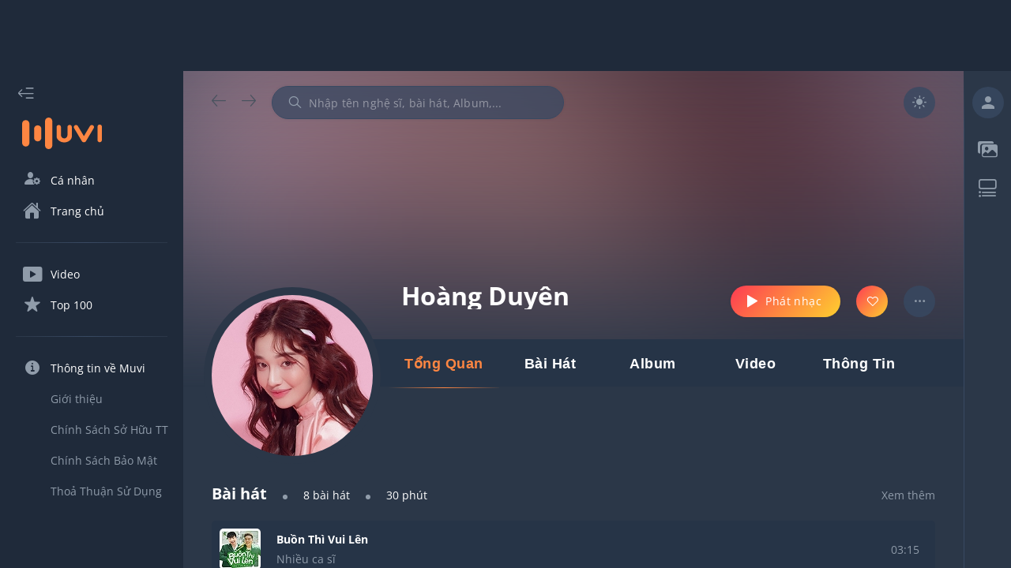

--- FILE ---
content_type: text/html; charset=utf-8
request_url: https://muvi.vn/nghe-si/hoang-duyen.YNyOKJxd20oL.html
body_size: 28845
content:
<!DOCTYPE html><html lang="vi" data-theme="dark"><head><meta name="viewport" content="width=device-width"/><meta charSet="utf-8"/><meta content="width=device-width, initial-scale=1.0, maximum-scale=1.0,  minimum-scale=1.0, user-scalable=no"/><meta property="fb:app_id" content="199438930441095"/><meta property="og:type" content="website"/><meta name="twitter:creator" content="@NamVietMedia"/><meta name="twitter:site" content="@NamVietMedia"/><meta property="og:image" content="https://muvi.vn/static/images/muvi-logo-02.png"/><meta property="og:image:url" content="https://muvi.vn/static/images/muvi-logo-02.png"/><meta property="og:image:secure_url" content="https://muvi.vn/static/images/muvi-logo-02.png"/><meta property="og:image:type" content="image/png"/><meta property="og:image:width" content="800"/><meta property="og:image:height" content="354"/><link rel="icon" type="image/png" sizes="32x32" href="/static/favicon/favicon.ico"/><link rel="icon" type="image/png" sizes="16x16" href="/static/favicon/favicon.ico"/><link rel="manifest" href="/static/favicon/site.webmanifest"/><link rel="dns-prefetch" href="https://muvi.vn"/><link rel="dns-prefetch" href="https://dt.muvi.vn"/><link rel="dns-prefetch" href="https://cdn.muvi.vn"/><link rel="dns-prefetch" href="https://www.google-analytics.com"/><meta name="robots" content="index, follow"/><script async="" src="https://pagead2.googlesyndication.com/pagead/js/adsbygoogle.js?client=ca-pub-7078400245394460" crossorigin="anonymous"></script><meta http-equiv="Content-Type" content="text/html; charset=utf-8"/><title>Hoàng Duyên - Nghe nhạc Hoàng Duyên mp3 mới và hay nhất</title><meta name="title" content="Hoàng Duyên - Nghe nhạc Hoàng Duyên mp3 mới và hay nhất"/><meta property="og:title" content="Hoàng Duyên - Nghe nhạc Hoàng Duyên mp3 mới và hay nhất"/><meta property="twitter:title" content="Hoàng Duyên - Nghe nhạc Hoàng Duyên mp3 mới và hay nhất"/><meta name="twitter:card" content="Hoàng Duyên - Nghe nhạc Hoàng Duyên mp3 mới và hay nhất"/><meta name="description" content="Nghe bài hát mp3 - album - xem MV mới và hay nhất của Hoàng Duyên. Tuyển tập nhạc album hay nhất của ca sĩ Hoàng Duyên. Tải nhạc mới mp3 hay nhất chất lượng cao của ca sĩ Hoàng Duyên"/><meta property="og:description" content="Nghe bài hát mp3 - album - xem MV mới và hay nhất của Hoàng Duyên. Tuyển tập nhạc album hay nhất của ca sĩ Hoàng Duyên. Tải nhạc mới mp3 hay nhất chất lượng cao của ca sĩ Hoàng Duyên"/><meta property="twitter:description" content="Hoàng Duyên - Nghe nhạc Hoàng Duyên mp3 mới và hay nhất"/><meta name="keywords" content="hoang duyen, ca si hoang duyen, nhac hoang duyen, album hoang duyen, tuyen tap hoang duyen"/><meta property="og:site_name" content="Muvi - Nghe và tải nhạc Mp3 miễn phí không giới hạn"/><meta property="og:url" content="https://muvi.vn/nghe-si/hoang-duyen.YNyOKJxd20oL.html"/><meta property="music:musician" content="https://muvi.vn/nghe-si/hoang-duyen.YNyOKJxd20oL.html"/><link rel="canonical" href="https://muvi.vn/nghe-si/hoang-duyen.YNyOKJxd20oL.html"/><meta name="next-head-count" content="36"/><style data-href="/_next/static/css/7cbefc39e3e2e3a46fa8.css">a,abbr,acronym,address,applet,article,aside,audio,b,big,blockquote,body,canvas,caption,center,cite,code,dd,del,details,dfn,div,dl,dt,em,embed,fieldset,figcaption,figure,footer,form,h1,h2,h3,h4,h5,h6,header,hgroup,html,i,iframe,img,ins,kbd,label,legend,li,main,mark,menu,nav,object,ol,output,p,pre,q,ruby,s,samp,section,small,span,strike,strong,sub,summary,sup,table,tbody,td,tfoot,th,thead,time,tr,tt,u,ul,var,video{margin:0;padding:0;border:0;font-size:100%;font:inherit;vertical-align:baseline}article,aside,details,figcaption,figure,footer,header,hgroup,main,menu,nav,section{display:block}[hidden]{display:none}menu,ol,ul{list-style:none}blockquote,q{quotes:none}blockquote:after,blockquote:before,q:after,q:before{content:"";content:none}table{border-collapse:collapse;border-spacing:0}a{color:inherit;text-decoration:unset}h1{font-size:30px;line-height:40px}@media(max-width:768px){h1{font-size:35px;margin-bottom:10px}}@font-face{font-family:Muvi Icon;font-style:normal;font-weight:600;src:local(""),url(/static/fonts/muvi-icon-v20.woff) format("woff");font-display:swap}@font-face{font-family:Open Sans;font-style:normal;font-weight:400;font-display:swap;src:url(/static/fonts/OpenSans-Regular.ttf)}@font-face{font-family:Open Sans;font-style:normal;font-weight:600;font-display:swap;src:url(/static/fonts/OpenSans-Bold.ttf)}body{--square-items:6;--rectangle-items:3;--grid-square-items:6;--grid-rectangle-items:3}@media(max-width:1366px){body{--square-items:5;--grid-square-items:5}}@media(max-width:1024px){body{--square-items:4;--rectangle-items:1;--grid-square-items:4;--grid-rectangle-items:1}}@media(max-width:992px){body{--square-items:4.2;--rectangle-items:1.5;--grid-square-items:2}}@media(max-width:620px){body{--square-items:2.2}}[data-theme=light]{--primary-bg:#fff;--secondary-bg:#e3e4e5;--layout-bg:#f9f9f9;--sidebar-bg:#fff;--header-bg:#f9f9f9;--box-item-bg:#fff;--text-primary:#333;--text-secondary:#777;--link-text-hover:#fe8642;--icon-primary:#777;--icon-secondary:#e1e2e2;--border-primary:#e3e4e5;--gradient-primary:linear-gradient(132deg,#fe4251 5.09%,#feca30 96.09%);--secondary-bg-alpha-50:rgba(227,228,229,0.5);--secondary-bg-alpha-80:rgba(227,228,229,0.8);--primary-bg-alpha-60:hsla(0,0%,100%,0.6);--layout-bg-alpha-50:hsla(0,0%,97.6%,0.5)}[data-theme=dark]{--primary-bg:#1f2a3a;--secondary-bg:#384962;--layout-bg:#2b3748;--sidebar-bg:#1f2a3a;--header-bg:#2b3748;--box-item-bg:#263447;--text-primary:#fff;--text-secondary:#909caa;--link-text-hover:#fe8642;--icon-primary:#909caa;--icon-secondary:#49535f;--border-primary:#384962;--gradient-primary:linear-gradient(132deg,#fe4251 5.09%,#feca30 96.09%);--secondary-bg-alpha-50:rgba(56,73,98,0.5);--secondary-bg-alpha-80:rgba(56,73,98,0.8);--primary-bg-alpha-60:rgba(31,42,58,0.8);--layout-bg-alpha-50:rgba(43,55,72,0.5)}[data-theme=gray-dark]{--primary-bg:#3b3f46;--secondary-bg:#40454d;--layout-bg:#2a2e34;--sidebar-bg:#3b3f46;--header-bg:#3b3f46;--box-item-bg:#40454d;--text-primary:#fff;--text-secondary:#7e7e7e;--link-text-hover:#fe8642;--icon-primary:#7e7e7e;--icon-secondary:#7e7e7e;--border-primary:#7e7e7e;--gradient-primary:linear-gradient(132deg,#fe4251 5.09%,#feca30 96.09%);--secondary-bg-alpha-50:rgba(64,69,77,0.5);--secondary-bg-alpha-80:rgba(64,69,77,0.8)}html{font-family:Open Sans,sans-serif;-webkit-box-sizing:border-box;-moz-box-sizing:border-box;box-sizing:border-box;text-rendering:optimizeLegibility;-moz-osx-font-smoothing:grayscale;-webkit-font-smoothing:antialiased;-font-smoothing:antialiased;-webkit-font-feature-settings:none;-moz-font-feature-settings:none;font-feature-settings:none;-moz-font-variant-ligatures:none;font-variant-ligatures:none;-webkit-font-variant-ligatures:none;text-shadow:rgba(0,0,0,.01) 0 0 1px}:root{--white:#fff;--yellow:#f3e500;--red:red;--transparent:transparent;--logo-color:#fe8642;--alpha-50:rgba(0,0,0,0.5);--white-alpha-50:hsla(0,0%,100%,0.5);--white-alpha-30:hsla(0,0%,100%,0.3);--white-alpha-5:hsla(0,0%,100%,0.05);--white-e3:#e3e4e5;--white-e1:#e1e2e2;--white-e3-alpha-80:rgba(227,228,229,0.8);--black-77:#777;--black-33:#333;--black-33-alpha-70:rgba(51,51,51,0.7);--gradient-green-yellow:linear-gradient(135deg,#69ac77,#ffef7b);--gradient-pink-yellow:linear-gradient(135deg,#ed4264,#ffedbc);--gradient-pink-blue:linear-gradient(135deg,#ff6e7f,#bfe9ff);--gradient-yellow-light:linear-gradient(133.38deg,#f09819,#edde5d 97.33%);--gradient-red-light:linear-gradient(135deg,#ff512f,#dd2476);--gradient-black-33:linear-gradient(180deg,rgba(51,51,51,0.6),rgba(51,51,51,0));--functional-btn-background:rgba(0,0,0,0.2);--box-shadow:0px 3px 6px rgba(0,0,0,0.5019607843);--zIndex-popup-player:1103;--zIndex-global-player:1102;--zIndex-progress-bar:1104;--zIndex-drawer:1100;--zIndex-popper:1106;--mobile-zIndex-drawer:1104;--mobile-zIndex-header:1105;--border-radius-small:5px;--border-radius-medium:0.5em;--border-radius-xLarge:100em;--scrollbar-track:#797070;--scrollbar-thumb:hsla(0,0%,100%,0.5);--media-mask:rgba(0,0,0,0.4);--header-height:80px;--footer-height:78px;--footer-border:1px;--global-player-height:72px;--drawer-width:232px;--right-sidebar-width:380px;--shortened-right-sidebar-width:60px;--shortened-drawer-width:80px;--search-box-width:370px;--player-dummy-trigger-height:1px;--mobile-footer-height:149px;--mobile-global-player-height:62px;--hidden-screen-flex:flex;--visibility-screen-flex:none;--font-size-normal:14px;--font-size-medium:22px;--font-size-large:32px;--line-height-normal:19px;--line-height-medium:30px;--line-height-large:44px;--layout-offset-padding:-webkit-calc((100vw - (var(--drawer-width) + var(--right-sidebar-width) + 1308px))/2);--layout-offset-padding:calc((100vw - (var(--drawer-width) + var(--right-sidebar-width) + 1308px)) / 2)}@media(max-width:1920px){:root{--layout-offset-padding:50px}}@media(max-width:1366px){:root{--layout-offset-padding:36px;--font-size-normal:14px;--font-size-medium:20px;--font-size-large:32px;--line-height-normal:19px;--line-height-medium:27px;--line-height-large:35px}}@media(max-width:1024px){:root{--hidden-screen-flex:none;--visibility-screen-flex:flex}}@media(max-width:992px){:root{--layout-offset-padding:16px;--font-size-normal:16px;--font-size-medium:20px;--font-size-large:30px;--line-height-normal:22px;--line-height-medium:27px;--line-height-large:35px}}body.block-scroll,html.block-scroll{height:100%!important;overflow:hidden!important;position:fixed!important}input:-webkit-autofill,input:-webkit-autofill:active,input:-webkit-autofill:focus,input:-webkit-autofill:hover{box-shadow:0 0 0 30px var(--secondary-bg) inset!important;-webkit-box-shadow:0 0 0 30px var(--secondary-bg) inset!important}input:-webkit-autofill{-webkit-text-fill-color:var(--text-secondary)!important}body{background-color:var(--layout-bg);color:var(--text-primary);overflow:hidden;scrollbar-color:var(--scrollbar-thumb) transparent;scrollbar-width:thin;font-size:var(--font-size-normal);line-height:var(--line-height-normal)}body ::-webkit-scrollbar{width:4px;background:var(--transparent)}body ::-webkit-scrollbar-track{border-radius:var(--border-radius-medium);background:var(--transparent)}body ::-webkit-scrollbar-thumb{border-radius:var(--border-radius-medium);background-color:var(--border-primary)}body ::-webkit-input-placeholder{color:var(--text-secondary);opacity:1}body ::-moz-placeholder{color:var(--text-secondary);opacity:1}body :-ms-input-placeholder{opacity:1}body ::placeholder{color:var(--text-secondary);opacity:1}body :-ms-input-placeholder{color:var(--text-secondary)}body ::-ms-input-placeholder{color:var(--text-secondary)}body i{font-family:Muvi Icon,sans-serif}a:hover{color:var(--link-text-hover)}.hasHover,svg{fill:currentColor;color:currentColor;-webkit-transition:all .2s;transition:all .2s}.hasHover:hover i,.hasHover:hover path,.hasHover:hover rect,.hasHover:hover span{fill:var(--link-text-hover);color:var(--link-text-hover)!important}.hasHover:hover line{stroke:var(--link-text-hover)}line,path,rect{fill:currentColor;color:currentColor}
/*# sourceMappingURL=7cbefc39e3e2e3a46fa8.css.map*/</style><noscript data-n-css=""></noscript><link rel="preload" href="/_next/static/chunks/commons-69cfa576ceedbbb415ea.js" as="script"/><link rel="preload" href="/_next/static/chunks/4913.e63122ac5a82a5b8202f.js" as="script"/><link rel="preload" href="/_next/static/chunks/4325.4b96b01ee26bf90e9e87.js" as="script"/><link rel="preload" href="/_next/static/chunks/3699.ecdd3e25c2d50d044a36.js" as="script"/><link rel="preload" href="/_next/static/chunks/8577.30f644793ec3116d6df4.js" as="script"/><link rel="preload" href="/_next/static/chunks/9722.c1221aa5121a3f8381d6.js" as="script"/><link rel="preload" href="/_next/static/chunks/1878.6802e69f96bed3a997c5.js" as="script"/><link rel="preload" href="/_next/static/chunks/1398.cd325c17c525783fae3c.js" as="script"/><link rel="preload" href="/_next/static/chunks/9069.c3d108bc2d5f87856088.js" as="script"/><link rel="preload" href="/_next/static/chunks/8055.67f28db87143c161923e.js" as="script"/><link rel="preload" href="/_next/static/chunks/6525.e4b5029ed825d1979311.js" as="script"/><link rel="preload" href="/_next/static/chunks/1006.8ea3fdd7326b9a8ac797.js" as="script"/><link rel="preload" href="/_next/static/chunks/runtime-191215955db0d9fe5861.js" as="script"/><link rel="preload" href="/_next/static/chunks/3935-b3de476bf703be86f466.js" as="script"/><link rel="preload" href="/_next/static/chunks/main-f1ecca5f17929e3fd08a.js" as="script"/><link rel="preload" href="/_next/static/chunks/1962-12b739b3cf3a717ade51.js" as="script"/><link rel="preload" href="/_next/static/chunks/pages/_app-a3b83d4fb2cda2ca3b1f.js" as="script"/><link rel="preload" href="/_next/static/chunks/commons-69cfa576ceedbbb415ea.js" as="script"/><link rel="preload" href="/_next/static/chunks/3915-24914c9f6c278b82834f.js" as="script"/><link rel="preload" href="/_next/static/chunks/pages/artist-detail/%5Bid%5D-ba7c892faed749248723.js" as="script"/><style id="jss-server-side">.MuiButtonBase-root {
  color: inherit;
  border: 0;
  cursor: pointer;
  margin: 0;
  display: inline-flex;
  outline: 0;
  padding: 0;
  position: relative;
  box-sizing: border-box;
  align-items: center;
  user-select: none;
  border-radius: 0;
  vertical-align: middle;
  -moz-appearance: none;
  justify-content: center;
  text-decoration: none;
  background-color: transparent;
  -webkit-appearance: none;
  -webkit-tap-highlight-color: transparent;
}
.MuiButtonBase-root::-moz-focus-inner {
  border-style: none;
}
.MuiButtonBase-root.Mui-disabled {
  cursor: default;
  pointer-events: none;
}
@media print {
  .MuiButtonBase-root {
    color-adjust: exact;
  }
}
  .MuiSvgIcon-root {
    fill: currentColor;
    width: 1em;
    height: 1em;
    display: inline-block;
    font-size: 1.5rem;
    transition: fill 200ms cubic-bezier(0.4, 0, 0.2, 1) 0ms;
    flex-shrink: 0;
    user-select: none;
  }
  .MuiSvgIcon-colorPrimary {
    color: #3f51b5;
  }
  .MuiSvgIcon-colorSecondary {
    color: #f50057;
  }
  .MuiSvgIcon-colorAction {
    color: rgba(0, 0, 0, 0.54);
  }
  .MuiSvgIcon-colorError {
    color: #f44336;
  }
  .MuiSvgIcon-colorDisabled {
    color: rgba(0, 0, 0, 0.26);
  }
  .MuiSvgIcon-fontSizeInherit {
    font-size: inherit;
  }
  .MuiSvgIcon-fontSizeSmall {
    font-size: 1.25rem;
  }
  .MuiSvgIcon-fontSizeLarge {
    font-size: 2.1875rem;
  }
  .MuiInputBase-input {
    padding: 10px 0 !important;
    font-size: var(--font-size-normal) !important;
  }
  .MuiButton-root {
    font-size: var(--font-size-normal);
    font-family: Open Sans, sans-serif !important;
    font-weight: 400;
    line-height: var(--line-height-normal);
  }
  .MuiDialog-paperWidthXs {
    max-width: 412px !important;
  }
  .MuiTabScrollButton-root.Mui-disabled {
    opacity: 0.1;
  }
  .MuiButton-containedSizeLarge {
    font-size: var(--font-size-normal) !important;
  }
  .MuiPickersBasePicker-container {
    color: var(--text-secondary);
    background-color: var(--primary-bg);
  }
  .MuiPickersBasePicker-container .MuiPickersCalendarHeader-iconButton {
    background-color: var(--transparent);
  }
  .MuiPickersBasePicker-container .MuiIconButton-root {
    color: var(--icon-primary);
  }
  .MuiPickersBasePicker-container .MuiPickersToolbar-toolbar {
    background-color: var(--secondary-bg);
  }
  .MuiPickersBasePicker-container .MuiPickersDay-day {
    color: var(--text-primary);
  }
  .MuiPickersBasePicker-container .MuiPickersDay-daySelected {
    background-color: var(--secondary-bg-alpha-80);
  }
  .MuiPickersBasePicker-container .MuiPickersDay-daySelected:hover {
    background-color: var(--secondary-bg);
  }
  .MuiPickersBasePicker-container .MuiPickersToolbar-toolbar h6 {
    color: var(--text-secondary);
  }
  .MuiPickersBasePicker-container .MuiPickersToolbar-toolbar h4 {
    color: var(--text-primary);
  }
  .MuiPickersBasePicker-container .MuiIconButton-root path {
    fill: currentColor;
  }
  .MuiPickersBasePicker-container .MuiIconButton-root path[fill=none] {
    fill: none;
  }
  .MuiInputBase-root {
    color: var(--text-primary) !important;
    font-family: Open Sans, sans-serif !important;
  }
  .MuiInputBase-root.MuiInput-underline:after {
    border-bottom: solid 1px var(--border-primary);
  }
  .MuiInputBase-root > input {
    -webkit-text-fill-color: var(--text-primary) !important;
  }
  .MuiInputBase-root.MuiInput-underline:before {
    border-bottom-color: var(--border-primary);
  }
  .MuiInputBase-root.MuiInput-underline:hover:before {
    border-bottom-color: var(--border-primary);
  }
  .MuiInputBase-root.MuiInput-underline:hover:not(.Mui-disabled):before {
    border-bottom: solid 1px var(--border-primary);
  }
  .MuiFormLabel-root {
    font-size: var(--font-size-normal);
  }
  .MuiInputLabel-root.MuiInputLabel-shrink {
    transform: translate(0, 1.5px);
  }
  .MuiAvatar-fallback {
    width: 60% !important;
    height: 60% !important;
  }
  .MuiAvatar-colorDefault {
    color: var(--icon-primary) !important;
    background-color: var(--secondary-bg-alpha-80) !important;
  }
  .MuiTextField-root label {
    color: var(--text-primary);
  }
  .MuiTextField-root label.Mui-focused {
    color: var(--text-primary);
  }
  .MuiTextField-root label.Mui-disabled {
    color: var(--text-primary);
    border-bottom-style: solid;
  }
  .MuiSlider-colorPrimary {
    color: var(--player-middle-control) !important;
  }
  .MuiSlider-colorSecondary {
    color: var(--link-text-hover) !important;
  }
  .MuiSlider-thumb {
    background: var(--gradient-primary);
  }
  .MuiSlider-track {
    background: var(--gradient-primary);
  }
  .MuiSlider-rail {
    color: var(--icon-primary);
    height: 2px !important;
  }
  .MuiDialog-paper {
    color: var(--text-primary);
    background-color: var(--primary-bg);
  }
  .MuiDialogTitle-root {
    padding: 16px 18px;
    text-align: center;
  }
  .MuiDialogContent-root {
    padding: 10px 10px !important;
  }
  .MuiContainer-root {
    padding-left: 20px;
    padding-right: 20px;
  }
  .MuiListItem-root.MuiListItem-root.Mui-selected {
    color: var(--link-text-hover);
    background-color: var(--secondary-bg) !important;
  }
  .jss53 {
    width: 60px !important;
    height: 47px !important;
    padding: 12px 11px 12px 11px !important;
    align-items: center !important;
  }
  .jss54 {
    top: unset !important;
    color: var(--white);
    width: 40px;
    height: 40px;
    transform: translateX(3px);
  }
  .jss54.jss54.jss55 {
    color: var(--white);
  }
  .jss54.jss54.jss55 + .jss56 {
    opacity: 1;
    background: var(--gradient-primary);
  }
  .jss55 {
    transform: translateX(17px) !important;
  }
  .jss56 {
    opacity: 1;
    border-radius: 50px !important;
    background-color: var(--secondary-bg);
  }
  .jss23.MuiIconButton-root {
    font-size: var(--font-size-normal);
  }
  .jss13 {
    color: var(--primary-bg) !important;
  }
  .jss14 {
    color: var(--text-primary) !important;
    padding: 5px;
    font-size: var(--font-size-normal);
    box-shadow: var(--box-shadow);
    background-color: var(--primary-bg) !important;
  }
  .jss40 {
    color: var(--text-primary);
    touch-action: none;
    scrollbar-width: none;
  }
  .jss40::-webkit-scrollbar {
    display: none;
  }
  .jss41 {
    overflow: hidden;
    touch-action: none;
    background-color: var(--alpha-50);
  }
  .jss42 {
    background-color: var(--primary-bg);
  }
  .jss43 {
    background-color: var(--primary-bg);
  }
  .jss44 {
    background-color: var(--primary-bg);
  }
  .jss45 {
    background-color: var(--primary-bg);
  }
  .jss46 {
    background-color: var(--primary-bg);
  }
  .jss47 {
    background-color: var(--primary-bg);
  }
  .jss48 {
    background-color: var(--primary-bg);
  }
  .jss49 {
    background-color: var(--primary-bg);
  }
  .MuiButton-root {
    padding: 6px 16px;
    font-size: 0.875rem;
    min-width: 64px;
    transition: background-color 250ms cubic-bezier(0.4, 0, 0.2, 1) 0ms,box-shadow 250ms cubic-bezier(0.4, 0, 0.2, 1) 0ms,border-color 250ms cubic-bezier(0.4, 0, 0.2, 1) 0ms,color 250ms cubic-bezier(0.4, 0, 0.2, 1) 0ms;
    font-family: "Roboto", "Helvetica", "Arial", sans-serif;
    font-weight: 500;
    line-height: 1.75;
    border-radius: 4px;
    letter-spacing: 0.02857em;
    text-transform: uppercase;
  }
  .MuiButton-root:hover {
    text-decoration: none;
    background-color: rgba(0, 0, 0, 0.04);
  }
  .MuiButton-root.Mui-disabled {
    color: rgba(0, 0, 0, 0.26);
  }
@media (hover: none) {
  .MuiButton-root:hover {
    background-color: transparent;
  }
}
  .MuiButton-label {
    width: 100%;
    display: inherit;
    align-items: inherit;
    justify-content: inherit;
  }
  .MuiButton-text {
    padding: 6px 8px;
  }
  .MuiButton-textPrimary {
    color: #3f51b5;
  }
  .MuiButton-textPrimary:hover {
    background-color: rgba(63, 81, 181, 0.04);
  }
@media (hover: none) {
  .MuiButton-textPrimary:hover {
    background-color: transparent;
  }
}
  .MuiButton-textSecondary {
    color: #f50057;
  }
  .MuiButton-textSecondary:hover {
    background-color: rgba(245, 0, 87, 0.04);
  }
@media (hover: none) {
  .MuiButton-textSecondary:hover {
    background-color: transparent;
  }
}
  .MuiButton-outlined {
    border: 1px solid rgba(0, 0, 0, 0.23);
    padding: 5px 15px;
  }
  .MuiButton-outlined.Mui-disabled {
    border: 1px solid rgba(0, 0, 0, 0.12);
  }
  .MuiButton-outlinedPrimary {
    color: #3f51b5;
    border: 1px solid rgba(63, 81, 181, 0.5);
  }
  .MuiButton-outlinedPrimary:hover {
    border: 1px solid #3f51b5;
    background-color: rgba(63, 81, 181, 0.04);
  }
@media (hover: none) {
  .MuiButton-outlinedPrimary:hover {
    background-color: transparent;
  }
}
  .MuiButton-outlinedSecondary {
    color: #f50057;
    border: 1px solid rgba(245, 0, 87, 0.5);
  }
  .MuiButton-outlinedSecondary:hover {
    border: 1px solid #f50057;
    background-color: rgba(245, 0, 87, 0.04);
  }
  .MuiButton-outlinedSecondary.Mui-disabled {
    border: 1px solid rgba(0, 0, 0, 0.26);
  }
@media (hover: none) {
  .MuiButton-outlinedSecondary:hover {
    background-color: transparent;
  }
}
  .MuiButton-contained {
    color: rgba(0, 0, 0, 0.87);
    box-shadow: 0px 3px 1px -2px rgba(0,0,0,0.2),0px 2px 2px 0px rgba(0,0,0,0.14),0px 1px 5px 0px rgba(0,0,0,0.12);
    background-color: #e0e0e0;
  }
  .MuiButton-contained:hover {
    box-shadow: 0px 2px 4px -1px rgba(0,0,0,0.2),0px 4px 5px 0px rgba(0,0,0,0.14),0px 1px 10px 0px rgba(0,0,0,0.12);
    background-color: #d5d5d5;
  }
  .MuiButton-contained.Mui-focusVisible {
    box-shadow: 0px 3px 5px -1px rgba(0,0,0,0.2),0px 6px 10px 0px rgba(0,0,0,0.14),0px 1px 18px 0px rgba(0,0,0,0.12);
  }
  .MuiButton-contained:active {
    box-shadow: 0px 5px 5px -3px rgba(0,0,0,0.2),0px 8px 10px 1px rgba(0,0,0,0.14),0px 3px 14px 2px rgba(0,0,0,0.12);
  }
  .MuiButton-contained.Mui-disabled {
    color: rgba(0, 0, 0, 0.26);
    box-shadow: none;
    background-color: rgba(0, 0, 0, 0.12);
  }
@media (hover: none) {
  .MuiButton-contained:hover {
    box-shadow: 0px 3px 1px -2px rgba(0,0,0,0.2),0px 2px 2px 0px rgba(0,0,0,0.14),0px 1px 5px 0px rgba(0,0,0,0.12);
    background-color: #e0e0e0;
  }
}
  .MuiButton-containedPrimary {
    color: #fff;
    background-color: #3f51b5;
  }
  .MuiButton-containedPrimary:hover {
    background-color: #303f9f;
  }
@media (hover: none) {
  .MuiButton-containedPrimary:hover {
    background-color: #3f51b5;
  }
}
  .MuiButton-containedSecondary {
    color: #fff;
    background-color: #f50057;
  }
  .MuiButton-containedSecondary:hover {
    background-color: #c51162;
  }
@media (hover: none) {
  .MuiButton-containedSecondary:hover {
    background-color: #f50057;
  }
}
  .MuiButton-disableElevation {
    box-shadow: none;
  }
  .MuiButton-disableElevation:hover {
    box-shadow: none;
  }
  .MuiButton-disableElevation.Mui-focusVisible {
    box-shadow: none;
  }
  .MuiButton-disableElevation:active {
    box-shadow: none;
  }
  .MuiButton-disableElevation.Mui-disabled {
    box-shadow: none;
  }
  .MuiButton-colorInherit {
    color: inherit;
    border-color: currentColor;
  }
  .MuiButton-textSizeSmall {
    padding: 4px 5px;
    font-size: 0.8125rem;
  }
  .MuiButton-textSizeLarge {
    padding: 8px 11px;
    font-size: 0.9375rem;
  }
  .MuiButton-outlinedSizeSmall {
    padding: 3px 9px;
    font-size: 0.8125rem;
  }
  .MuiButton-outlinedSizeLarge {
    padding: 7px 21px;
    font-size: 0.9375rem;
  }
  .MuiButton-containedSizeSmall {
    padding: 4px 10px;
    font-size: 0.8125rem;
  }
  .MuiButton-containedSizeLarge {
    padding: 8px 22px;
    font-size: 0.9375rem;
  }
  .MuiButton-fullWidth {
    width: 100%;
  }
  .MuiButton-startIcon {
    display: inherit;
    margin-left: -4px;
    margin-right: 8px;
  }
  .MuiButton-startIcon.MuiButton-iconSizeSmall {
    margin-left: -2px;
  }
  .MuiButton-endIcon {
    display: inherit;
    margin-left: 8px;
    margin-right: -4px;
  }
  .MuiButton-endIcon.MuiButton-iconSizeSmall {
    margin-right: -2px;
  }
  .MuiButton-iconSizeSmall > *:first-child {
    font-size: 18px;
  }
  .MuiButton-iconSizeMedium > *:first-child {
    font-size: 20px;
  }
  .MuiButton-iconSizeLarge > *:first-child {
    font-size: 22px;
  }
  .jss16 {
    color: var(--text-primary);
    padding: 0px 24px;
    box-shadow: none;
    border-radius: 30px;
    text-transform: initial;
  }
  .jss17 {
    box-shadow: 0 0 4px rgb(0 0 0 / 4%);
  }
  .jss17.jss21 {
    color: var(--white);
    border: 0px solid var(--icon-secondary);
    opacity: 0.3;
    background-color: var(--icon-secondary);
  }
  .jss18 {
    background-color: var(--link-text-hover);
  }
  .jss18:hover {
    box-shadow: none;
    background-color: var(--link-text-hover);
  }
  .jss19 {
    border-color: var(--border-primary);
  }
  .jss19:hover {
    box-shadow: none;
    border-color: var(--border-primary);
    background-color: transparent;
  }
  .jss20 {
    height: 40px;
    min-width: 134px;
  }
  .jss22 {
    background: var(--gradient-primary);
    color: var(--white);
  }
  .jss22:hover {
    background: var(--gradient-primary);
  }
  .jss36 {
    background: var(--gradient-primary);
    color: var(--white);
  }
  .jss36:hover {
    background: var(--gradient-primary);
  }
  .jss37 {
    background: var(--gradient-primary);
    color: var(--white);
  }
  .jss37:hover {
    background: var(--gradient-primary);
  }
  .jss51 {
    background: var(--gradient-primary);
    color: var(--white);
  }
  .jss51:hover {
    background: var(--gradient-primary);
  }
  .MuiListItem-root {
    width: 100%;
    display: flex;
    position: relative;
    box-sizing: border-box;
    text-align: left;
    align-items: center;
    padding-top: 8px;
    padding-bottom: 8px;
    justify-content: flex-start;
    text-decoration: none;
  }
  .MuiListItem-root.Mui-focusVisible {
    background-color: rgba(0, 0, 0, 0.12);
  }
  .MuiListItem-root.Mui-selected {
    background-color: rgba(63, 81, 181, 0.08);
  }
  .MuiListItem-root.Mui-disabled {
    opacity: 0.38;
  }
  .MuiListItem-root.Mui-selected.Mui-focusVisible {
    background-color: rgba(63, 81, 181, 0.2);
  }
  .MuiListItem-container {
    position: relative;
  }
  .MuiListItem-dense {
    padding-top: 4px;
    padding-bottom: 4px;
  }
  .MuiListItem-alignItemsFlexStart {
    align-items: flex-start;
  }
  .MuiListItem-divider {
    border-bottom: 1px solid rgba(0, 0, 0, 0.12);
    background-clip: padding-box;
  }
  .MuiListItem-gutters {
    padding-left: 16px;
    padding-right: 16px;
  }
  .MuiListItem-button {
    transition: background-color 150ms cubic-bezier(0.4, 0, 0.2, 1) 0ms;
  }
  .MuiListItem-button:hover {
    text-decoration: none;
    background-color: rgba(0, 0, 0, 0.04);
  }
  .MuiListItem-button.Mui-selected:hover {
    background-color: rgba(63, 81, 181, 0.12);
  }
@media (hover: none) {
  .MuiListItem-button.Mui-selected:hover {
    background-color: rgba(63, 81, 181, 0.08);
  }
}
@media (hover: none) {
  .MuiListItem-button:hover {
    background-color: transparent;
  }
}
  .MuiListItem-secondaryAction {
    padding-right: 48px;
  }
  .MuiPopover-paper {
    outline: 0;
    position: absolute;
    max-width: calc(100% - 32px);
    min-width: 16px;
    max-height: calc(100% - 32px);
    min-height: 16px;
    overflow-x: hidden;
    overflow-y: auto;
  }
  .MuiTooltip-popper {
    z-index: 1500;
    pointer-events: none;
  }
  .MuiTooltip-popperInteractive {
    pointer-events: auto;
  }
  .MuiTooltip-popperArrow[x-placement*="bottom"] .MuiTooltip-arrow {
    top: 0;
    left: 0;
    margin-top: -0.71em;
    margin-left: 4px;
    margin-right: 4px;
  }
  .MuiTooltip-popperArrow[x-placement*="top"] .MuiTooltip-arrow {
    left: 0;
    bottom: 0;
    margin-left: 4px;
    margin-right: 4px;
    margin-bottom: -0.71em;
  }
  .MuiTooltip-popperArrow[x-placement*="right"] .MuiTooltip-arrow {
    left: 0;
    width: 0.71em;
    height: 1em;
    margin-top: 4px;
    margin-left: -0.71em;
    margin-bottom: 4px;
  }
  .MuiTooltip-popperArrow[x-placement*="left"] .MuiTooltip-arrow {
    right: 0;
    width: 0.71em;
    height: 1em;
    margin-top: 4px;
    margin-right: -0.71em;
    margin-bottom: 4px;
  }
  .MuiTooltip-popperArrow[x-placement*="left"] .MuiTooltip-arrow::before {
    transform-origin: 0 0;
  }
  .MuiTooltip-popperArrow[x-placement*="right"] .MuiTooltip-arrow::before {
    transform-origin: 100% 100%;
  }
  .MuiTooltip-popperArrow[x-placement*="top"] .MuiTooltip-arrow::before {
    transform-origin: 100% 0;
  }
  .MuiTooltip-popperArrow[x-placement*="bottom"] .MuiTooltip-arrow::before {
    transform-origin: 0 100%;
  }
  .MuiTooltip-tooltip {
    color: #fff;
    padding: 4px 8px;
    font-size: 0.6875rem;
    max-width: 300px;
    word-wrap: break-word;
    font-family: "Roboto", "Helvetica", "Arial", sans-serif;
    font-weight: 500;
    border-radius: 4px;
    background-color: rgba(97, 97, 97, 0.92);
  }
  .MuiTooltip-tooltipArrow {
    margin: 0;
    position: relative;
  }
  .MuiTooltip-arrow {
    color: rgba(97, 97, 97, 0.9);
    width: 1em;
    height: 0.71em;
    overflow: hidden;
    position: absolute;
    box-sizing: border-box;
  }
  .MuiTooltip-arrow::before {
    width: 100%;
    height: 100%;
    margin: auto;
    content: "";
    display: block;
    transform: rotate(45deg);
    background-color: currentColor;
  }
  .MuiTooltip-touch {
    padding: 8px 16px;
    font-size: 0.875rem;
    font-weight: 400;
    line-height: 1.14286em;
  }
  .MuiTooltip-tooltipPlacementLeft {
    margin: 0 24px ;
    transform-origin: right center;
  }
@media (min-width:600px) {
  .MuiTooltip-tooltipPlacementLeft {
    margin: 0 14px;
  }
}
  .MuiTooltip-tooltipPlacementRight {
    margin: 0 24px;
    transform-origin: left center;
  }
@media (min-width:600px) {
  .MuiTooltip-tooltipPlacementRight {
    margin: 0 14px;
  }
}
  .MuiTooltip-tooltipPlacementTop {
    margin: 24px 0;
    transform-origin: center bottom;
  }
@media (min-width:600px) {
  .MuiTooltip-tooltipPlacementTop {
    margin: 14px 0;
  }
}
  .MuiTooltip-tooltipPlacementBottom {
    margin: 24px 0;
    transform-origin: center top;
  }
@media (min-width:600px) {
  .MuiTooltip-tooltipPlacementBottom {
    margin: 14px 0;
  }
}
  .MuiContainer-root {
    width: 100%;
    display: block;
    box-sizing: border-box;
    margin-left: auto;
    margin-right: auto;
    padding-left: 16px;
    padding-right: 16px;
  }
@media (min-width:600px) {
  .MuiContainer-root {
    padding-left: 24px;
    padding-right: 24px;
  }
}
  .MuiContainer-disableGutters {
    padding-left: 0;
    padding-right: 0;
  }
@media (min-width:600px) {
  .MuiContainer-fixed {
    max-width: 600px;
  }
}
@media (min-width:960px) {
  .MuiContainer-fixed {
    max-width: 960px;
  }
}
@media (min-width:1280px) {
  .MuiContainer-fixed {
    max-width: 1280px;
  }
}
@media (min-width:1920px) {
  .MuiContainer-fixed {
    max-width: 1920px;
  }
}
@media (min-width:0px) {
  .MuiContainer-maxWidthXs {
    max-width: 444px;
  }
}
@media (min-width:600px) {
  .MuiContainer-maxWidthSm {
    max-width: 600px;
  }
}
@media (min-width:960px) {
  .MuiContainer-maxWidthMd {
    max-width: 960px;
  }
}
@media (min-width:1280px) {
  .MuiContainer-maxWidthLg {
    max-width: 1280px;
  }
}
@media (min-width:1920px) {
  .MuiContainer-maxWidthXl {
    max-width: 1920px;
  }
}
  .MuiList-root {
    margin: 0;
    padding: 0;
    position: relative;
    list-style: none;
  }
  .MuiList-padding {
    padding-top: 8px;
    padding-bottom: 8px;
  }
  .MuiList-subheader {
    padding-top: 0;
  }
  .jss3 {
    cursor: pointer;
    box-sizing: border-box;
  }
  .jss4 .list-icon {
    color: var(--link-text-hover) !important;
  }
  .jss5:hover {
    color: var(--link-text-hover);
  }
  .jss7 {
    margin: 0;
    width: unset;
  }
  .jss8 {
    padding: 10px 28px;
  }
  .jss9 {
    padding: 10px 28px;
  }
  .jss10 {
    padding: 10px 24px !important;
  }
  .MuiAvatar-root {
    width: 40px;
    height: 40px;
    display: flex;
    overflow: hidden;
    position: relative;
    font-size: 1.25rem;
    align-items: center;
    flex-shrink: 0;
    font-family: "Roboto", "Helvetica", "Arial", sans-serif;
    line-height: 1;
    user-select: none;
    border-radius: 50%;
    justify-content: center;
  }
  .MuiAvatar-colorDefault {
    color: #fafafa;
    background-color: #bdbdbd;
  }
  .MuiAvatar-rounded {
    border-radius: 4px;
  }
  .MuiAvatar-square {
    border-radius: 0;
  }
  .MuiAvatar-img {
    color: transparent;
    width: 100%;
    height: 100%;
    object-fit: cover;
    text-align: center;
    text-indent: 10000px;
  }
  .MuiAvatar-fallback {
    width: 75%;
    height: 75%;
  }
  .jss52 {
    cursor: pointer;
  }
  .jss52:hover {
    color: var(--text-primary);
    background-color: var(--secondary-bg);
  }
@media print {
  .MuiDialog-root {
    position: absolute !important;
  }
}
  .MuiDialog-scrollPaper {
    display: flex;
    align-items: center;
    justify-content: center;
  }
  .MuiDialog-scrollBody {
    overflow-x: hidden;
    overflow-y: auto;
    text-align: center;
  }
  .MuiDialog-scrollBody:after {
    width: 0;
    height: 100%;
    content: "";
    display: inline-block;
    vertical-align: middle;
  }
  .MuiDialog-container {
    height: 100%;
    outline: 0;
  }
@media print {
  .MuiDialog-container {
    height: auto;
  }
}
  .MuiDialog-paper {
    margin: 32px;
    position: relative;
    overflow-y: auto;
  }
@media print {
  .MuiDialog-paper {
    box-shadow: none;
    overflow-y: visible;
  }
}
  .MuiDialog-paperScrollPaper {
    display: flex;
    max-height: calc(100% - 64px);
    flex-direction: column;
  }
  .MuiDialog-paperScrollBody {
    display: inline-block;
    text-align: left;
    vertical-align: middle;
  }
  .MuiDialog-paperWidthFalse {
    max-width: calc(100% - 64px);
  }
  .MuiDialog-paperWidthXs {
    max-width: 444px;
  }
@media (max-width:507.95px) {
  .MuiDialog-paperWidthXs.MuiDialog-paperScrollBody {
    max-width: calc(100% - 64px);
  }
}
  .MuiDialog-paperWidthSm {
    max-width: 600px;
  }
@media (max-width:663.95px) {
  .MuiDialog-paperWidthSm.MuiDialog-paperScrollBody {
    max-width: calc(100% - 64px);
  }
}
  .MuiDialog-paperWidthMd {
    max-width: 960px;
  }
@media (max-width:1023.95px) {
  .MuiDialog-paperWidthMd.MuiDialog-paperScrollBody {
    max-width: calc(100% - 64px);
  }
}
  .MuiDialog-paperWidthLg {
    max-width: 1280px;
  }
@media (max-width:1343.95px) {
  .MuiDialog-paperWidthLg.MuiDialog-paperScrollBody {
    max-width: calc(100% - 64px);
  }
}
  .MuiDialog-paperWidthXl {
    max-width: 1920px;
  }
@media (max-width:1983.95px) {
  .MuiDialog-paperWidthXl.MuiDialog-paperScrollBody {
    max-width: calc(100% - 64px);
  }
}
  .MuiDialog-paperFullWidth {
    width: calc(100% - 64px);
  }
  .MuiDialog-paperFullScreen {
    width: 100%;
    height: 100%;
    margin: 0;
    max-width: 100%;
    max-height: none;
    border-radius: 0;
  }
  .MuiDialog-paperFullScreen.MuiDialog-paperScrollBody {
    margin: 0;
    max-width: 100%;
  }
  .jss11 {
    top: 0;
    right: 0;
    position: absolute;
  }
  .jss12 {
    color: var(--icon-primary);
  }
  .jss15 {
    color: var(--icon-primary);
  }
  .jss38 {
    color: var(--icon-primary);
  }
  .jss50 {
    color: var(--icon-primary);
  }
  .jss57 {
    color: var(--icon-primary);
  }
  .jss32 {
    width: 100%;
    bottom: 0;
    height: 2px;
    position: absolute;
    transition: all 300ms cubic-bezier(0.4, 0, 0.2, 1) 0ms;
  }
  .jss33 {
    background-color: #3f51b5;
  }
  .jss34 {
    background-color: #f50057;
  }
  .jss35 {
    right: 0;
    width: 2px;
    height: 100%;
  }
  .MuiTabs-root {
    display: flex;
    overflow: hidden;
    min-height: 48px;
    -webkit-overflow-scrolling: touch;
  }
  .MuiTabs-vertical {
    flex-direction: column;
  }
  .MuiTabs-flexContainer {
    display: flex;
  }
  .MuiTabs-flexContainerVertical {
    flex-direction: column;
  }
  .MuiTabs-centered {
    justify-content: center;
  }
  .MuiTabs-scroller {
    flex: 1 1 auto;
    display: inline-block;
    position: relative;
    white-space: nowrap;
  }
  .MuiTabs-fixed {
    width: 100%;
    overflow-x: hidden;
  }
  .MuiTabs-scrollableX {
    overflow-x: auto;
    overflow-y: hidden;
  }
  .MuiTabs-scrollableY {
    overflow-x: hidden;
    overflow-y: auto;
  }
  .MuiTabs-hideScrollbar {
    scrollbar-width: none;
  }
  .MuiTabs-hideScrollbar::-webkit-scrollbar {
    display: none;
  }
@media (max-width:599.95px) {
  .MuiTabs-scrollButtonsHideMobile {
    display: none;
  }
}
  .jss24 {
    height: 1px;
    background: linear-gradient(90deg,var(--layout-bg) 0%,var(--link-text-hover) 49.97%,var(--layout-bg) 103.03%);
    background-color: var(--link-text-hover);
  }
  .jss25 {
    min-height: 10px;
    margin-bottom: 10px;
  }
  .jss26 {
    flex: unset;
    min-height: 10px;
  }
  .jss26.Mui-disabled {
    opacity: 0.5;
  }
  .jss27 > button {
    padding: 0 20px;
    min-width: var(--tabs-min-width);
    min-height: var(--tabs-height);
  }
  .jss27 > button > span {
    text-align: center;
  }
  .MuiTab-root {
    padding: 6px 12px;
    overflow: hidden;
    position: relative;
    font-size: 0.875rem;
    max-width: 264px;
    min-width: 72px;
    min-height: 48px;
    text-align: center;
    flex-shrink: 0;
    font-family: "Roboto", "Helvetica", "Arial", sans-serif;
    font-weight: 500;
    line-height: 1.75;
    white-space: normal;
    letter-spacing: 0.02857em;
    text-transform: uppercase;
  }
@media (min-width:600px) {
  .MuiTab-root {
    min-width: 160px;
  }
}
  .MuiTab-labelIcon {
    min-height: 72px;
    padding-top: 9px;
  }
  .MuiTab-labelIcon .MuiTab-wrapper > *:first-child {
    margin-bottom: 6px;
  }
  .MuiTab-textColorInherit {
    color: inherit;
    opacity: 0.7;
  }
  .MuiTab-textColorInherit.Mui-selected {
    opacity: 1;
  }
  .MuiTab-textColorInherit.Mui-disabled {
    opacity: 0.38;
  }
  .MuiTab-textColorPrimary {
    color: rgba(0, 0, 0, 0.54);
  }
  .MuiTab-textColorPrimary.Mui-selected {
    color: #3f51b5;
  }
  .MuiTab-textColorPrimary.Mui-disabled {
    color: rgba(0, 0, 0, 0.38);
  }
  .MuiTab-textColorSecondary {
    color: rgba(0, 0, 0, 0.54);
  }
  .MuiTab-textColorSecondary.Mui-selected {
    color: #f50057;
  }
  .MuiTab-textColorSecondary.Mui-disabled {
    color: rgba(0, 0, 0, 0.38);
  }
  .MuiTab-fullWidth {
    flex-grow: 1;
    max-width: none;
    flex-basis: 0;
    flex-shrink: 1;
  }
  .MuiTab-wrapped {
    font-size: 0.75rem;
    line-height: 1.5;
  }
  .MuiTab-wrapper {
    width: 100%;
    display: inline-flex;
    align-items: center;
    flex-direction: column;
    justify-content: center;
  }
  .jss28 {
    color: var(--link-text-hover);
  }
  .jss29 {
    display: inline-block;
    padding: 6px 0;
    font-size: var(--tabs-font-size);
    min-width: 30px;
    min-height: 10px;
    font-weight: 600;
    text-transform: capitalize;
  }
  .jss30 {
    width: unset;
    align-items: start;
  }
  .jss31 {
    opacity: 1;
  }</style><style data-styled="gMQYmN iXICbL ldXQGK bneOhA jSDHoo lekzWB hHkjPZ iMWozR lijwof iXEtBj cBFOCD cOZnZd dvmxWn hCvcfB jgfPQb bDmjhq hkpoeE eNeDug erPsKK dYFXLt gqMDiH bqHSrk hikuPn UeSaM gaQaEw fTPEAZ hJUNkK dnYsyT gUJNix fyuomg kOjEiN iehq hKSmHF kOAcHp hPvDwd xNKAf kgZtwP kfLChM lnpOra jhiQIA dhPNwE ibtvyK hZirIL eiwYcM cBNSkp cnSOBi dHkfno kgkZmL dconZi eAInbx gDaHlj hoTNrX dlHnUz dkRYOz lnUoVZ brfNmx hHsZYv gfZLsh iVRbgK ddKdYI jancQx jxppeO dlhuQP lkkWlX fPpHhX dxlZKu hHliiM kksyJc jGpcAi dOBgmw jhblxs enfWdS FeVVA cGZBJK kcfCCU jMuFwg hHnkFL hviGEn dPUTQo eoyHrV bqDWkD fgorZJ bYlcvH fFYdtm gfwqqn cEvqyh healHl bPLefT itdNMQ koDYuX jsUplH rhgsY nejqE ilhsXF hEXfgz hZvHAP feDToZ dYPBXz jhjBlI gRdZEF zLfOa gmFLxg hlomFI wJgwl caXsTd hsPlom kowmwS bcOLmh jqLzFt etChJd eNVAfp dvdUxj jweWWK hQsbRP eGxqYk beAXyz kQxyFT clfmpJ jFIrhL kIgBSk kkLaMB" data-styled-version="4.4.1">
/* sc-component-id: BaseStyles__ContentSectionWrapper-sc-x8a1c0-2 */
.gMQYmN{padding:0 var(--layout-offset-padding);}
/* sc-component-id: BaseStyles__Title-sc-x8a1c0-6 */
.fgorZJ{cursor:pointer;display:-webkit-inline-box;display:-webkit-inline-flex;display:-ms-inline-flexbox;display:inline-flex;font-size:var(--font-size-normal);color:inherit;font-weight:normal;pointer-events:none;line-height:var(--line-height-normal);} .fgorZJ:hover{color:var(--link-text-hover);}.bYlcvH{cursor:pointer;display:-webkit-inline-box;display:-webkit-inline-flex;display:-ms-inline-flexbox;display:inline-flex;font-size:var(--font-size-normal);color:inherit;font-weight:normal;line-height:var(--line-height-normal);} .bYlcvH:hover{color:var(--link-text-hover);}
/* sc-component-id: BaseStyles__Background-sc-x8a1c0-27 */
.gDaHlj{position:absolute;background-color:var(--mask-lyric-box);content:'';position:absolute;height:100%;width:100%;-webkit-transition:background ease 750ms;transition:background ease 750ms;background:url('https://dt.muvi.vn/mvn/thumbnails/artist/2022/05/09/hoangduyen_20220509102452.jpeg?w=281&h=281') no-repeat center center;background-size:cover;background-size:fill;overflow:hidden;left:-5%;right:-5%;bottom:-5%;height:110%;width:110%;-webkit-filter:blur(200px);-webkit-filter:blur(200px);filter:blur(200px);({ blur}) => blur && ` -webkit-filter:blur(${blur}px);-webkit-filter:blur(${blur}px);filter:blur(${blur}px);}
/* sc-component-id: BaseStyles__Dot-sc-x8a1c0-28 */
.jGpcAi{width:6px;height:6px;background-color:var(--icon-primary);border-radius:50%;margin:0 20px;}
/* sc-component-id: MuviSkeletonStyles__Skeleton-sc-13j8brr-0 */
.jxppeO{display:block;background-color:var(--secondary-bg);-webkit-animation:bzcbYv 1.5s ease-in-out 0.5s infinite;animation:bzcbYv 1.5s ease-in-out 0.5s infinite;width:100%;height:100%;height:nullpx;width:nullpx;border-radius:50%;}
/* sc-component-id: ImageStyles__ImageWrapper-sc-92votr-0 */
.jancQx{border-radius:5px;width:100%;height:100%;}
/* sc-component-id: BaseIcon-sc-1tnqu37-0 */
.lekzWB::before{content:'\0033';}.hHkjPZ::before{content:'\004C';}.iMWozR::before{content:'\0036';}.lijwof::before{content:'\0024';}.iXEtBj::before{content:'\002B';}.cBFOCD::before{content:'\0035';}.cOZnZd::before{content:'\0038';}.dvmxWn::before{content:'\002A';}.hCvcfB::before{content:'\003F';}.jgfPQb::before{content:'\0040';}.bDmjhq::before{content:'\0032';}.hkpoeE::before{content:'\005A';}.eNeDug::before{content:'\0054';}.erPsKK::before{content:'\006E';}.dYFXLt::before{content:'\0042';}.gqMDiH::before{content:'\0022';}.bqHSrk::before{content:'\0021';}.hikuPn::before{content:'\0028';}.UeSaM::before{content:'\0027';}.gaQaEw::before{content:'\0037';}.fTPEAZ::before{content:'\003A';}.hJUNkK::before{content:'\0023';}.dnYsyT::before{content:'\0025';}
/* sc-component-id: CardStyles__TextEllipsis-sc-sbf3aa-3 */
.fFYdtm{display:-webkit-box;overflow:hidden;line-height:1.4;white-space:normal;text-overflow:ellipsis;-webkit-box-orient:vertical;max-width:100%;-webkit-line-clamp:1;}
/* sc-component-id: GenerateArtistsStyles__GenerateArtistsWrapper-sc-e33m5o-0 */
.bqDWkD{display:-webkit-box;display:-webkit-flex;display:-ms-flexbox;display:flex;-webkit-align-items:center;-webkit-box-align:center;-ms-flex-align:center;align-items:center;} .bqDWkD a{color:var(--text-secondary);} .bqDWkD a:hover{color:var(--link-text-hover);}
/* sc-component-id: SongCardStyles__Info-sc-1z0yppq-0 */
.kcfCCU{display:-webkit-box;display:-webkit-flex;display:-ms-flexbox;display:flex;-webkit-align-items:center;-webkit-box-align:center;-ms-flex-align:center;align-items:center;height:100%;-webkit-flex:1;-ms-flex:1;flex:1;min-width:0;}
/* sc-component-id: SongCardStyles__Thumbnail-sc-1z0yppq-1 */
.jMuFwg{position:relative;width:52px;height:52px;} .jMuFwg:first-child{margin-left:10px;} @media (max-width:922px){.jMuFwg{margin-left:10px;}}
/* sc-component-id: SongCardStyles__Play-sc-1z0yppq-5 */
.hHnkFL{position:absolute;top:0;bottom:0;left:0;right:0;margin:auto;display:-webkit-box;display:-webkit-flex;display:-ms-flexbox;display:flex;-webkit-align-items:center;-webkit-box-align:center;-ms-flex-align:center;align-items:center;-webkit-box-pack:center;-webkit-justify-content:center;-ms-flex-pack:center;justify-content:center;opacity:0;background-color:var(--alpha-50);border-radius:5px;opacity:0;}
/* sc-component-id: SongCardStyles__TextWrapper-sc-1z0yppq-6 */
.hviGEn{margin-left:20px;line-height:20px;-webkit-flex:1;-ms-flex:1;flex:1;min-width:0;}
/* sc-component-id: SongCardStyles__Title-sc-1z0yppq-7 */
.dPUTQo{display:-webkit-box;overflow:hidden;white-space:normal;text-overflow:ellipsis;-webkit-box-orient:vertical;line-height:inherit;max-width:100%;-webkit-line-clamp:1;font-weight:600;margin-bottom:5px;}
/* sc-component-id: SongCardStyles__Text-sc-1z0yppq-8 */
.eoyHrV{color:var(--text-secondary);}
/* sc-component-id: SongCardStyles__Control-sc-1z0yppq-9 */
.gfwqqn{display:-webkit-box;display:-webkit-flex;display:-ms-flexbox;display:flex;-webkit-align-items:center;-webkit-box-align:center;-ms-flex-align:center;align-items:center;position:relative;overflow:hidden;}
/* sc-component-id: SongCardStyles__Duration-sc-1z0yppq-10 */
.cEvqyh{margin-right:10px;color:var(--text-secondary);}
/* sc-component-id: SongCardStyles__Icon-sc-1z0yppq-11 */
.healHl{display:-webkit-box;display:-webkit-flex;display:-ms-flexbox;display:flex;-webkit-align-items:center;-webkit-box-align:center;-ms-flex-align:center;align-items:center;width:40px;height:40px;-webkit-box-pack:center;-webkit-justify-content:center;-ms-flex-pack:center;justify-content:center;border-radius:50%;margin-left:10px;display:var(--hidden-screen-flex);} .healHl:hover{background-color:var(--primary-bg);} @media (max-width:1366px){.healHl{opacity:0;position:absolute;z-index:-1;}} @media (max-width:922px){.healHl{display:-webkit-box;display:-webkit-flex;display:-ms-flexbox;display:flex;opacity:1;position:unset;z-index:1;}.healHl:hover{background-color:var(--box-item-bg);}}.bPLefT{display:-webkit-box;display:-webkit-flex;display:-ms-flexbox;display:flex;-webkit-align-items:center;-webkit-box-align:center;-ms-flex-align:center;align-items:center;width:40px;height:40px;-webkit-box-pack:center;-webkit-justify-content:center;-ms-flex-pack:center;justify-content:center;border-radius:50%;margin-left:10px;} .bPLefT:hover{background-color:var(--primary-bg);} @media (max-width:1366px){.bPLefT{opacity:0;position:absolute;z-index:-1;}} @media (max-width:922px){.bPLefT{display:-webkit-box;display:-webkit-flex;display:-ms-flexbox;display:flex;opacity:1;position:unset;z-index:1;}.bPLefT:hover{background-color:var(--box-item-bg);}}
/* sc-component-id: SongCardStyles__SongCardWrapper-sc-1z0yppq-12 */
.cGZBJK{display:-webkit-box;display:-webkit-flex;display:-ms-flexbox;display:flex;-webkit-align-items:center;-webkit-box-align:center;-ms-flex-align:center;align-items:center;height:72px;border-radius:5px;padding-right:10px;background-color:var(--box-item-bg);cursor:pointer;-webkit-box-pack:justify;-webkit-justify-content:space-between;-ms-flex-pack:justify;justify-content:space-between;-webkit-user-select:none;-moz-user-select:none;-ms-user-select:none;user-select:none;-webkit-user-drag:none;-khtml-user-drag:none;-moz-user-drag:none;-o-user-drag:none;} .cGZBJK:hover{background-color:var(--secondary-bg);} .cGZBJK:hover .SongCardStyles__Play-sc-1z0yppq-5{opacity:1;} .cGZBJK:hover .SongCardStyles__Checkbox-sc-1z0yppq-2{display:-webkit-box;display:-webkit-flex;display:-ms-flexbox;display:flex;} .cGZBJK:hover .SongCardStyles__Number-sc-1z0yppq-3{display:none;} .cGZBJK:hover .SongCardStyles__Icon-sc-1z0yppq-11{opacity:1;position:unset;z-index:1;} @media (max-width:1366px){.cGZBJK:hover .SongCardStyles__Duration-sc-1z0yppq-10{display:none;}} @media (max-width:922px){.cGZBJK:hover{background-color:var(--box-item-bg);}.cGZBJK:hover .SongCardStyles__Checkbox-sc-1z0yppq-2{display:none;}.cGZBJK:hover .SongCardStyles__Play-sc-1z0yppq-5{opacity:0;}}
/* sc-component-id: DefaultListStyles__ListWrapper-sc-q3hhln-1 */
.enfWdS{display:-webkit-box;display:-webkit-flex;display:-ms-flexbox;display:flex;-webkit-box-pack:justify;-webkit-justify-content:space-between;-ms-flex-pack:justify;justify-content:space-between;margin:0 -14px;} @media (max-width:1366px){.enfWdS{-webkit-flex-direction:column;-ms-flex-direction:column;flex-direction:column;width:100%;}}
/* sc-component-id: DefaultListStyles__Header-sc-q3hhln-2 */
.dxlZKu{display:-webkit-box;display:-webkit-flex;display:-ms-flexbox;display:flex;-webkit-align-items:center;-webkit-box-align:center;-ms-flex-align:center;align-items:center;margin-bottom:23px;-webkit-align-items:baseline;-webkit-box-align:baseline;-ms-flex-align:baseline;align-items:baseline;} .dxlZKu span{color:var(--text-secondary);}
/* sc-component-id: DefaultListStyles__Colume-sc-q3hhln-3 */
.FeVVA{padding:0 14px;width:100%;} .FeVVA > div{margin:4px 0;} @media (max-width:1366px){.FeVVA > div:first-child{margin-top:0;}}
/* sc-component-id: DefaultListStyles__Title-sc-q3hhln-4 */
.hHliiM{font-size:var(--font-size-medium);font-weight:600;}
/* sc-component-id: DefaultListStyles__Songs-sc-q3hhln-6 */
.kksyJc{display:-webkit-box;display:-webkit-flex;display:-ms-flexbox;display:flex;-webkit-align-items:center;-webkit-box-align:center;-ms-flex-align:center;align-items:center;-webkit-align-items:baseline;-webkit-box-align:baseline;-ms-flex-align:baseline;align-items:baseline;}
/* sc-component-id: DefaultListStyles__ViewMore-sc-q3hhln-7 */
.jhblxs{display:-webkit-box;display:-webkit-flex;display:-ms-flexbox;display:flex;-webkit-align-items:center;-webkit-box-align:center;-ms-flex-align:center;align-items:center;margin-left:auto;color:var(--text-secondary);cursor:pointer;} .jhblxs:hover{color:var(--link-text-hover);}
/* sc-component-id: LeftSidebarDesktopstyles__ListItemIcon-sc-w0wao9-1 */
.hPvDwd{width:26px;display:-webkit-box;display:-webkit-flex;display:-ms-flexbox;display:flex;-webkit-box-pack:center;-webkit-justify-content:center;-ms-flex-pack:center;justify-content:center;margin-right:10px;height:unset;} @media (max-width:1233px){.hPvDwd{display:-webkit-box;display:-webkit-flex;display:-ms-flexbox;display:flex;-webkit-box-pack:center;-webkit-justify-content:center;-ms-flex-pack:center;justify-content:center;-webkit-align-items:center;-webkit-box-align:center;-ms-flex-align:center;align-items:center;margin:auto;-webkit-align-items:unset;-webkit-box-align:unset;-ms-flex-align:unset;align-items:unset;}}
/* sc-component-id: LeftSidebarDesktopstyles__ListItemCustom-sc-w0wao9-2 */
.hKSmHF{white-space:nowrap;overflow:hidden;width:100%;padding-right:0 !important;text-overflow:ellipsis;padding-left:28px !important;width:95% !important;text-align:unset !important;display:-webkit-box !important;display:-webkit-flex !important;display:-ms-flexbox !important;display:flex !important;} .hKSmHF .LeftSidebarDesktopstyles__ListItemIcon-sc-w0wao9-1{color:var(--icon-primary);} .hKSmHF:hover .LeftSidebarDesktopstyles__ListItemIcon-sc-w0wao9-1{background:var(--gradient-primary);-webkit-background-clip:text;color:var(--transparent);} .hKSmHF:hover span{color:var(--link-text-hover);} .hKSmHF false span{display:-webkit-box !important;display:-webkit-flex !important;display:-ms-flexbox !important;display:flex !important;} @media (max-width:1233px){.hKSmHF{padding-left:0 !important;padding-right:0 !important;width:var(--shortened-drawer-width) !important;text-align:center !important;}.hKSmHF span{display:none !important;}}.kOAcHp{white-space:nowrap;overflow:hidden;width:100%;padding-right:0 !important;text-overflow:ellipsis;padding-left:28px !important;width:95% !important;text-align:unset !important;display:-webkit-box !important;display:-webkit-flex !important;display:-ms-flexbox !important;display:flex !important;pointer-events:none;-webkit-user-select:none;-moz-user-select:none;-ms-user-select:none;user-select:none;} .kOAcHp .LeftSidebarDesktopstyles__ListItemIcon-sc-w0wao9-1{color:var(--icon-primary);} .kOAcHp:hover .LeftSidebarDesktopstyles__ListItemIcon-sc-w0wao9-1{background:var(--gradient-primary);-webkit-background-clip:text;color:var(--transparent);} .kOAcHp:hover span{color:var(--link-text-hover);} .kOAcHp span{display:-webkit-box !important;display:-webkit-flex !important;display:-ms-flexbox !important;display:flex !important;} @media (max-width:1233px){.kOAcHp{padding-left:0 !important;padding-right:0 !important;width:var(--shortened-drawer-width) !important;text-align:center !important;}.kOAcHp span{display:none !important;}}
/* sc-component-id: LeftSidebarDesktopstyles__ListWrapper-sc-w0wao9-6 */
@media (max-width:1233px){.iehq{width:var(--drawer-width) !important;width:var(--shortened-drawer-width) !important;}}
/* sc-component-id: LeftSidebarDesktopstyles__LogoWrapper-sc-w0wao9-7 */
.fyuomg{display:-webkit-box;display:-webkit-flex;display:-ms-flexbox;display:flex;-webkit-align-items:center;-webkit-box-align:center;-ms-flex-align:center;align-items:center;-webkit-box-pack:center;-webkit-justify-content:center;-ms-flex-pack:center;justify-content:center;cursor:pointer;} @media (max-width:1233px){.fyuomg{display:none;}}
/* sc-component-id: LeftSidebarDesktopstyles__LogoShortWrapper-sc-w0wao9-11 */
.kOjEiN{display:-webkit-box;display:-webkit-flex;display:-ms-flexbox;display:flex;-webkit-align-items:center;-webkit-box-align:center;-ms-flex-align:center;align-items:center;-webkit-box-pack:center;-webkit-justify-content:center;-ms-flex-pack:center;justify-content:center;cursor:pointer;display:none;} @media (max-width:1233px){.kOjEiN{display:-webkit-box;display:-webkit-flex;display:-ms-flexbox;display:flex;}}
/* sc-component-id: LeftSidebarDesktopstyles__DragButton-sc-w0wao9-12 */
.jSDHoo{width:26px;display:-webkit-box;display:-webkit-flex;display:-ms-flexbox;display:flex;-webkit-box-pack:center;-webkit-justify-content:center;-ms-flex-pack:center;justify-content:center;cursor:pointer;border-bottom-right-radius:5px;-webkit-transition:left 195ms cubic-bezier(0.4,0,0.6,1) 0ms;transition:left 195ms cubic-bezier(0.4,0,0.6,1) 0ms;} @media (max-width:1233px){.jSDHoo{-webkit-transform:rotate(0deg);-ms-transform:rotate(0deg);transform:rotate(0deg);-webkit-transform:rotate(180deg);-ms-transform:rotate(180deg);transform:rotate(180deg);}}
/* sc-component-id: LeftSidebarDesktopstyles__WrapperIcon-sc-w0wao9-13 */
.bneOhA{padding:20px;display:-webkit-box;display:-webkit-flex;display:-ms-flexbox;display:flex;-webkit-box-pack:end;-webkit-justify-content:end;-ms-flex-pack:end;justify-content:end;} @media (max-width:1233px){.bneOhA{-webkit-box-pack:center;-webkit-justify-content:center;-ms-flex-pack:center;justify-content:center;}}
/* sc-component-id: LeftSidebarDesktopstyles__Wrapper-sc-w0wao9-14 */
.gUJNix{display:-webkit-box;display:-webkit-flex;display:-ms-flexbox;display:flex;-webkit-align-items:center;-webkit-box-align:center;-ms-flex-align:center;align-items:center;padding:0 28px;height:40px;-webkit-transition:width 50ms cubic-bezier(0.4,0,0.6,1) 0ms;transition:width 50ms cubic-bezier(0.4,0,0.6,1) 0ms;-webkit-box-pack:start;-webkit-justify-content:flex-start;-ms-flex-pack:start;justify-content:flex-start;} @media (max-width:1233px){.gUJNix{width:calc(var(--shortened-drawer-width) - 28px);}}
/* sc-component-id: LeftSidebarDesktopstyles__Border-sc-w0wao9-15 */
.xNKAf{display:-webkit-box;display:-webkit-flex;display:-ms-flexbox;display:flex;-webkit-align-items:center;-webkit-box-align:center;-ms-flex-align:center;align-items:center;height:1px;width:calc(var(--drawer-width) - 40px);margin:20px auto;background:linear-gradient( 90deg,var(--layout-bg) 0%,var(--border-primary) 46.97%,var(--layout-bg) 98.03% );} @media (max-width:1233px){.xNKAf{width:calc(var(--shortened-drawer-width) - 40px);}}
/* sc-component-id: CollectionBlockStyle__CollectionBlockWrapper-sc-9aybnb-0 */
.gmFLxg{display:-webkit-box;display:-webkit-flex;display:-ms-flexbox;display:flex;-webkit-align-items:center;-webkit-box-align:center;-ms-flex-align:center;align-items:center;-webkit-flex-wrap:wrap;-ms-flex-wrap:wrap;flex-wrap:wrap;margin:-10px;padding:0 20px;display:none;}
/* sc-component-id: CollectionBlockStyle__Item-sc-9aybnb-1 */
.hlomFI{display:-webkit-box;display:-webkit-flex;display:-ms-flexbox;display:flex;-webkit-align-items:center;-webkit-box-align:center;-ms-flex-align:center;align-items:center;-webkit-flex-direction:column;-ms-flex-direction:column;flex-direction:column;-webkit-box-pack:center;-webkit-justify-content:center;-ms-flex-pack:center;justify-content:center;width:99px;height:99px;border-radius:5px;color:var(--white);background:var(--gradient-green-yellow);margin:10px;cursor:pointer;}.wJgwl{display:-webkit-box;display:-webkit-flex;display:-ms-flexbox;display:flex;-webkit-align-items:center;-webkit-box-align:center;-ms-flex-align:center;align-items:center;-webkit-flex-direction:column;-ms-flex-direction:column;flex-direction:column;-webkit-box-pack:center;-webkit-justify-content:center;-ms-flex-pack:center;justify-content:center;width:99px;height:99px;border-radius:5px;color:var(--white);background:var(--gradient-red-light);margin:10px;cursor:pointer;}.caXsTd{display:-webkit-box;display:-webkit-flex;display:-ms-flexbox;display:flex;-webkit-align-items:center;-webkit-box-align:center;-ms-flex-align:center;align-items:center;-webkit-flex-direction:column;-ms-flex-direction:column;flex-direction:column;-webkit-box-pack:center;-webkit-justify-content:center;-ms-flex-pack:center;justify-content:center;width:99px;height:99px;border-radius:5px;color:var(--white);background:var(--gradient-pink-yellow);margin:10px;cursor:pointer;}.hsPlom{display:-webkit-box;display:-webkit-flex;display:-ms-flexbox;display:flex;-webkit-align-items:center;-webkit-box-align:center;-ms-flex-align:center;align-items:center;-webkit-flex-direction:column;-ms-flex-direction:column;flex-direction:column;-webkit-box-pack:center;-webkit-justify-content:center;-ms-flex-pack:center;justify-content:center;width:99px;height:99px;border-radius:5px;color:var(--white);background:var(--gradient-pink-blue);margin:10px;cursor:pointer;}.kowmwS{display:-webkit-box;display:-webkit-flex;display:-ms-flexbox;display:flex;-webkit-align-items:center;-webkit-box-align:center;-ms-flex-align:center;align-items:center;-webkit-flex-direction:column;-ms-flex-direction:column;flex-direction:column;-webkit-box-pack:center;-webkit-justify-content:center;-ms-flex-pack:center;justify-content:center;width:99px;height:99px;border-radius:5px;color:var(--white);background:var(--gradient-yellow-light);margin:10px;cursor:pointer;}
/* sc-component-id: CollectionBlockStyle__ItemIcon-sc-9aybnb-3 */
.bcOLmh{margin-bottom:13px;}
/* sc-component-id: UserPlaylistBlockStyles__UserPlaylistBlockWrapper-sc-137vqpt-0 */
.etChJd{display:-webkit-box;display:-webkit-flex;display:-ms-flexbox;display:flex;-webkit-align-items:center;-webkit-box-align:center;-ms-flex-align:center;align-items:center;-webkit-flex-direction:column;-ms-flex-direction:column;flex-direction:column;}
/* sc-component-id: UserPlaylistBlockStyles__List-sc-137vqpt-1 */
.dvdUxj{height:calc(100vh - 194px);overflow:auto;width:100%;}
/* sc-component-id: UserPlaylistBlockStyles__Item-sc-137vqpt-2 */
.hQsbRP{display:-webkit-box;display:-webkit-flex;display:-ms-flexbox;display:flex;-webkit-align-items:center;-webkit-box-align:center;-ms-flex-align:center;align-items:center;cursor:pointer;padding:0 20px;} .hQsbRP:not(:last-child){margin-bottom:8px;} .hQsbRP:hover{color:var(--link-text-hover);}
/* sc-component-id: UserPlaylistBlockStyles__Create-sc-137vqpt-3 */
.jFIrhL{display:-webkit-box;display:-webkit-flex;display:-ms-flexbox;display:flex;-webkit-align-items:center;-webkit-box-align:center;-ms-flex-align:center;align-items:center;height:49px;width:100%;cursor:pointer;display:none;} .jFIrhL:hover{color:var(--link-text-hover);}
/* sc-component-id: UserPlaylistBlockStyles__Border-sc-137vqpt-4 */
.clfmpJ{display:-webkit-box;display:-webkit-flex;display:-ms-flexbox;display:flex;-webkit-align-items:center;-webkit-box-align:center;-ms-flex-align:center;align-items:center;height:1px;width:100%;background:linear-gradient( 90deg,var(--layout-bg) 0%,var(--border-primary) 46.97%,var(--layout-bg) 98.03% );display:none;}
/* sc-component-id: UserPlaylistBlockStyles__Icon-sc-137vqpt-5 */
.eGxqYk{display:-webkit-box;display:-webkit-flex;display:-ms-flexbox;display:flex;-webkit-align-items:center;-webkit-box-align:center;-ms-flex-align:center;align-items:center;-webkit-box-pack:center;-webkit-justify-content:center;-ms-flex-pack:center;justify-content:center;margin-right:20px;}
/* sc-component-id: UserPlaylistBlockStyles__Empty-sc-137vqpt-6 */
.kQxyFT{height:10px;width:100%;background-color:var(--secondary-bg);}
/* sc-component-id: UserPlaylistBlockStyles__Text-sc-137vqpt-7 */
.beAXyz{display:-webkit-box;display:-webkit-flex;display:-ms-flexbox;display:flex;-webkit-align-items:center;-webkit-box-align:center;-ms-flex-align:center;align-items:center;-webkit-flex:1;-ms-flex:1;flex:1;min-width:0;-webkit-box-pack:start;-webkit-justify-content:start;-ms-flex-pack:start;justify-content:start;height:40px;} .beAXyz .Layout__IconWrapper-sc-11fgokq-6{display:none;} .beAXyz:hover .Layout__IconWrapper-sc-11fgokq-6{display:-webkit-box;display:-webkit-flex;display:-ms-flexbox;display:flex;}
/* sc-component-id: UserPlaylistBlockStyles__Disable-sc-137vqpt-8 */
.jweWWK{pointer-events:none;opacity:0.4;-webkit-user-select:none;-moz-user-select:none;-ms-user-select:none;user-select:none;}
/* sc-component-id: UserMenuStyles__UserInfoWrapper-sc-1minf1c-0 */
.hEXfgz{display:-webkit-box;display:-webkit-flex;display:-ms-flexbox;display:flex;-webkit-align-items:end;-webkit-box-align:end;-ms-flex-align:end;align-items:end;-webkit-box-pack:justify;-webkit-justify-content:space-between;-ms-flex-pack:justify;justify-content:space-between;}
/* sc-component-id: UserMenuStyles__UserName-sc-1minf1c-1 */
.dYPBXz{white-space:nowrap;overflow:hidden;text-overflow:ellipsis;margin-left:8px;line-height:1.8;cursor:pointer;}
/* sc-component-id: UserMenuStyles__UserInfo-sc-1minf1c-2 */
.hZvHAP{display:-webkit-box;display:-webkit-flex;display:-ms-flexbox;display:flex;-webkit-align-items:center;-webkit-box-align:center;-ms-flex-align:center;align-items:center;width:100%;line-height:23px;cursor:pointer;}
/* sc-component-id: UserMenuStyles__Content-sc-1minf1c-3 */
.feDToZ{display:-webkit-box;display:-webkit-flex;display:-ms-flexbox;display:flex;-webkit-align-items:center;-webkit-box-align:center;-ms-flex-align:center;align-items:center;margin-right:auto;} .feDToZ:hover .UserMenuStyles__UserName-sc-1minf1c-1{color:var(--link-text-hover);} .feDToZ:hover .MuiAvatar-colorDefault{background-color:var(--secondary-bg) !important;}
/* sc-component-id: RightSidebarStyles__RightSidebarWrapper-sc-1l1vkxa-0 */
.itdNMQ{display:-webkit-box;display:-webkit-flex;display:-ms-flexbox;display:flex;-webkit-align-items:center;-webkit-box-align:center;-ms-flex-align:center;align-items:center;-webkit-align-items:initial;-webkit-box-align:initial;-ms-flex-align:initial;align-items:initial;width:var(--right-sidebar-width);position:relative;} @media (max-width:1700px){.itdNMQ{display:none;}}
/* sc-component-id: RightSidebarStyles__Disable-sc-1l1vkxa-1 */
.jhjBlI{pointer-events:none;opacity:0.4;-webkit-user-select:none;-moz-user-select:none;-ms-user-select:none;user-select:none;}
/* sc-component-id: RightSidebarStyles__Border-sc-1l1vkxa-2 */
.koDYuX{width:1px;height:100%;background:linear-gradient(180deg,var(--transparent) 0%,var(--border-primary) 10%);}
/* sc-component-id: RightSidebarStyles__BlockTitle-sc-1l1vkxa-3 */
.zLfOa{font-weight:600;margin-bottom:30px;margin-top:40px;padding:0 20px;}
/* sc-component-id: RightSidebarStyles__Auth-sc-1l1vkxa-5 */
.jsUplH{position:absolute;top:0;bottom:0;left:0;right:0;margin:auto;width:200px;height:100px;z-index:1;}
/* sc-component-id: RightSidebarStyles__Text-sc-1l1vkxa-6 */
.rhgsY{text-align:center;margin-bottom:20px;line-height:20px;font-weight:600;}
/* sc-component-id: RightSidebarStyles__Content-sc-1l1vkxa-7 */
.nejqE{-webkit-flex:1;-ms-flex:1;flex:1;min-width:0;padding:20px 0;}
/* sc-component-id: RightSidebarStyles__User-sc-1l1vkxa-8 */
.ilhsXF{padding:0 10px;}
/* sc-component-id: RightSidebarStyles__RightShortSidebarWrapper-sc-1l1vkxa-9 */
.kIgBSk{display:-webkit-box;display:-webkit-flex;display:-ms-flexbox;display:flex;-webkit-align-items:center;-webkit-box-align:center;-ms-flex-align:center;align-items:center;display:none;} @media (max-width:1700px){.kIgBSk{display:-webkit-box;display:-webkit-flex;display:-ms-flexbox;display:flex;-webkit-align-items:initial;-webkit-box-align:initial;-ms-flex-align:initial;align-items:initial;width:var(--shortened-right-sidebar-width);position:relative;}}
/* sc-component-id: RightSidebarStyles__IconWrapper-sc-1l1vkxa-11 */
.kkLaMB{display:-webkit-box;display:-webkit-flex;display:-ms-flexbox;display:flex;-webkit-align-items:center;-webkit-box-align:center;-ms-flex-align:center;align-items:center;cursor:pointer;-webkit-box-pack:center;-webkit-justify-content:center;-ms-flex-pack:center;justify-content:center;width:100%;padding:15px 0;color:var(--icon-primary);} .kkLaMB:hover{background:var(--gradient-primary);-webkit-background-clip:text;color:var(--transparent);}
/* sc-component-id: MainLayoutDesktopstyles__LayoutWrapper-sc-1gujo9x-0 */
.iXICbL{display:-webkit-box;display:-webkit-flex;display:-ms-flexbox;display:flex;}
/* sc-component-id: MainLayoutDesktopstyles__Container-sc-1gujo9x-1 */
.kgZtwP{width:100%;-webkit-flex:1;-ms-flex:1;flex:1;min-width:0;position:relative;}
/* sc-component-id: MainLayoutDesktopstyles__Main-sc-1gujo9x-2 */
.kfLChM{overflow-y:auto;position:relative;height:calc( 100vh - 0px );box-sizing:border-box;}
/* sc-component-id: MainLayoutDesktopstyles__MainInnerWrapper-sc-1gujo9x-3 */
.dHkfno{min-height:calc(100% - var(--footer-height) - 1px);margin-top:-80px;}
/* sc-component-id: MainLayoutDesktopstyles__LeftBarWrapper-sc-1gujo9x-4 */
.ldXQGK{width:var(--drawer-width);background:var(--sidebar-bg);height:100vh;-webkit-transition:width 50ms cubic-bezier(0.4,0,0.6,1) 0ms;transition:width 50ms cubic-bezier(0.4,0,0.6,1) 0ms;z-index:1101;} @media (max-width:1233px){.ldXQGK{width:var(--shortened-drawer-width);}}
/* sc-component-id: HeaderDesktopstyles__HeaderWrapper-sc-mhgz5v-0 */
.lnpOra{display:-webkit-box;display:-webkit-flex;display:-ms-flexbox;display:flex;-webkit-align-items:center;-webkit-box-align:center;-ms-flex-align:center;align-items:center;height:var(--header-height);box-sizing:border-box;width:100%;position:-webkit-sticky;position:sticky;top:0;z-index:var(--zIndex-drawer);} .lnpOra .player-expanded{width:calc(100% - 400px);} @media (max-width:1233px){.lnpOra{width:100%;}}
/* sc-component-id: HeaderDesktopstyles__NavigateWrapper-sc-mhgz5v-1 */
.dhPNwE{display:-webkit-box;display:-webkit-flex;display:-ms-flexbox;display:flex;-webkit-align-items:center;-webkit-box-align:center;-ms-flex-align:center;align-items:center;max-width:calc(100% - var(--search-box-width));margin-right:'auto';}
/* sc-component-id: HeaderDesktopstyles__NavigateBtnWrapper-sc-mhgz5v-2 */
.ibtvyK{display:inline-block;cursor:pointer;pointer-events:none;} .ibtvyK i{color:var(--icon-secondary);}.hZirIL{display:inline-block;cursor:pointer;pointer-events:unset;} .hZirIL i{color:var(--icon-primary);}
/* sc-component-id: HeaderDesktopstyles__SearchWrapper-sc-mhgz5v-3 */
.eiwYcM{width:var(--search-box-width);height:50px;-webkit-flex-shrink:0;-ms-flex-negative:0;flex-shrink:0;margin-left:20px;}
/* sc-component-id: HeaderDesktopstyles__RightWrapper-sc-mhgz5v-4 */
.jhiQIA{display:-webkit-box;display:-webkit-flex;display:-ms-flexbox;display:flex;-webkit-align-items:center;-webkit-box-align:center;-ms-flex-align:center;align-items:center;-webkit-box-pack:justify;-webkit-justify-content:space-between;-ms-flex-pack:justify;justify-content:space-between;-webkit-flex:1;-ms-flex:1;flex:1;min-width:0;height:100%;padding:0 var(--layout-offset-padding);}
/* sc-component-id: HeaderDesktopstyles__RightHeaderWrapper-sc-mhgz5v-5 */
.cBNSkp{display:-webkit-box;display:-webkit-flex;display:-ms-flexbox;display:flex;-webkit-align-items:center;-webkit-box-align:center;-ms-flex-align:center;align-items:center;-webkit-box-pack:center;-webkit-justify-content:center;-ms-flex-pack:center;justify-content:center;margin-left:auto;}
/* sc-component-id: HeaderDesktopstyles__ThemeWrapper-sc-mhgz5v-6 */
.cnSOBi{display:-webkit-box;display:-webkit-flex;display:-ms-flexbox;display:flex;-webkit-align-items:center;-webkit-box-align:center;-ms-flex-align:center;align-items:center;width:40px;height:40px;background-color:var(--secondary-bg-alpha-80);border-radius:50%;-webkit-box-pack:center;-webkit-justify-content:center;-ms-flex-pack:center;justify-content:center;margin-left:16px;cursor:pointer;} .cnSOBi:hover{background-color:var(--secondary-bg);}
/* sc-component-id: ArtistDetailBlockStyles__ArtistDetailBlockWrapper-sc-18n8nid-1 */
.dconZi{height:400px;margin-bottom:126px;position:relative;} @media (max-width:1024px){.dconZi{height:272px;}} @media (max-width:1024px){.dconZi{margin-bottom:383px;}}
/* sc-component-id: ArtistDetailBlockStyles__BackgroundWrapper-sc-18n8nid-2 */
.eAInbx{height:100%;position:relative;overflow:hidden;}
/* sc-component-id: ArtistDetailBlockStyles__Mask-sc-18n8nid-3 */
.hoTNrX{height:400px;width:100%;position:absolute;background:linear-gradient(180deg,rgba(249,249,249,0) 0%,var(--layout-bg) 100%);} @media (max-width:1024px){.hoTNrX{height:272px;}}
/* sc-component-id: ArtistDetailBlockStyles__Thumbnail-sc-18n8nid-4 */
.iVRbgK{position:absolute;bottom:-78px;left:var(--layout-offset-padding);--thumbnail-size:281px;} @media (max-width:1366px){.iVRbgK{--thumbnail-size:204px;}} @media (max-width:1024px){.iVRbgK{bottom:calc(130px - 383px);left:0;right:0;margin:0 auto;width:301px;display:block;}} .iVRbgK div:first-child{display:-webkit-box;display:-webkit-flex;display:-ms-flexbox;display:flex;-webkit-box-pack:center;-webkit-justify-content:center;-ms-flex-pack:center;justify-content:center;} .iVRbgK img{border-radius:50%;width:var(--thumbnail-size) !important;height:var(--thumbnail-size) !important;border:solid 10px var(--layout-bg);margin-bottom:10px;}
/* sc-component-id: ArtistDetailBlockStyles__Wrapper-sc-18n8nid-5 */
.ddKdYI{position:relative;--image-song-detail-width:281px;width:var(--image-song-detail-width);height:var(--image-song-detail-width);} @media (max-width:1366px){.ddKdYI{--image-song-detail-width:204px;}}
/* sc-component-id: ArtistDetailBlockStyles__TabsWrapper-sc-18n8nid-6 */
.gfZLsh{position:absolute;bottom:0;right:0;width:calc(100% - (300px + var(--layout-offset-padding)));height:60px;background-color:var(--box-item-bg);padding-left:50px;--tabs-height:62px;--tabs-font-size:calc(var(--font-size-normal) + 4px);--tabs-min-width:130px;} @media (max-width:1366px){.gfZLsh{width:calc(100% - 260px);}} @media (max-width:1024px){.gfZLsh{width:100%;bottom:calc(40px - 383px);padding-left:0;}.gfZLsh .MuiTabs-root{-webkit-box-pack:center;-webkit-justify-content:center;-ms-flex-pack:center;justify-content:center;}}
/* sc-component-id: ArtistDetailBlockStyles__Info-sc-18n8nid-7 */
.dlHnUz{display:-webkit-box;display:-webkit-flex;display:-ms-flexbox;display:flex;-webkit-align-items:center;-webkit-box-align:center;-ms-flex-align:center;align-items:center;position:absolute;right:calc(var(--layout-offset-padding));-webkit-box-pack:justify;-webkit-justify-content:space-between;-ms-flex-pack:justify;justify-content:space-between;width:calc(100% - (320px + var(--layout-offset-padding)) - var(--layout-offset-padding));-webkit-flex-wrap:wrap;-ms-flex-wrap:wrap;flex-wrap:wrap;bottom:88px;} @media (max-width:1366px){.dlHnUz{width:calc(100% - (240px + var(--layout-offset-padding)) - var(--layout-offset-padding));}} @media (max-width:1024px){.dlHnUz{display:none;}}
/* sc-component-id: ArtistDetailBlockStyles__Button-sc-18n8nid-8 */
.hHsZYv{width:40px;height:40px;background-color:var(--secondary-bg-alpha-80);border-radius:50%;display:-webkit-box;display:-webkit-flex;display:-ms-flexbox;display:flex;-webkit-box-pack:center;-webkit-justify-content:center;-ms-flex-pack:center;justify-content:center;-webkit-align-items:center;-webkit-box-align:center;-ms-flex-align:center;align-items:center;cursor:pointer;} .hHsZYv:not(:last-child){margin-right:20px;} .hHsZYv:hover{background-color:var(--secondary-bg);}
/* sc-component-id: ArtistDetailBlockStyles__Text-sc-18n8nid-9 */
.dkRYOz{display:-webkit-box;display:-webkit-flex;display:-ms-flexbox;display:flex;-webkit-align-items:center;-webkit-box-align:center;-ms-flex-align:center;align-items:center;-webkit-flex-wrap:wrap;-ms-flex-wrap:wrap;flex-wrap:wrap;}
/* sc-component-id: ArtistDetailBlockStyles__Name-sc-18n8nid-10 */
.lnUoVZ{display:-webkit-box;overflow:hidden;white-space:normal;text-overflow:ellipsis;-webkit-box-orient:vertical;line-height:inherit;max-width:100%;-webkit-line-clamp:1;font-size:var(--font-size-large);line-height:var(--line-height-large);font-weight:600;}
/* sc-component-id: ArtistDetailBlockStyles__Action-sc-18n8nid-12 */
.brfNmx{display:-webkit-box;display:-webkit-flex;display:-ms-flexbox;display:flex;-webkit-align-items:center;-webkit-box-align:center;-ms-flex-align:center;align-items:center;margin-top:15px;-webkit-flex-wrap:wrap;-ms-flex-wrap:wrap;flex-wrap:wrap;} .brfNmx > button:not(:last-child){margin-right:20px;} @media (max-width:1024px){.brfNmx{margin-top:30px;}}
/* sc-component-id: ArtistDetailBlockStyles__InfoSmallScreen-sc-18n8nid-13 */
.dlhuQP{display:-webkit-box;display:-webkit-flex;display:-ms-flexbox;display:flex;-webkit-align-items:center;-webkit-box-align:center;-ms-flex-align:center;align-items:center;-webkit-flex-direction:column;-ms-flex-direction:column;flex-direction:column;display:none;} @media (max-width:1024px){.dlhuQP{display:-webkit-box;display:-webkit-flex;display:-ms-flexbox;display:flex;}}
/* sc-component-id: ArtistDetailStyles__Block-sc-lipveo-9 */
.lkkWlX{margin-bottom:40px;}</style><style data-styled="bzcbYv" data-styled-version="4.4.1">
/* sc-component-id: sc-keyframes-bzcbYv */
@-webkit-keyframes bzcbYv{0%{opacity:1;}50%{opacity:0.4;}100%{opacity:1;}} @keyframes bzcbYv{0%{opacity:1;}50%{opacity:0.4;}100%{opacity:1;}}</style></head><body><div id="__next"><noscript><iframe src="https://www.googletagmanager.com/ns.html?id=GTM-KP2GHTG9" height="0" width="0" style="display:none;visibility:hidden"></iframe></noscript><div id="muvi-main-layout" style="height:100vh;overflow-y:auto" class="menu"><div style="padding-left:0;padding-right:0" class="BaseStyles__ContentSectionWrapper-sc-x8a1c0-2 gMQYmN"><div data-pos="header-01" style="position:;bottom:0;z-index:1106;width:100%;height:90px;text-align:center;background-color:#1F2A3A"><div></div></div></div><div class="MainLayoutDesktopstyles__LayoutWrapper-sc-1gujo9x-0 iXICbL"><div open="" class="MainLayoutDesktopstyles__LeftBarWrapper-sc-1gujo9x-4 ldXQGK"><div class="MuiContainer-root MuiContainer-maxWidthLg" style="padding:0"><div open="" class="LeftSidebarDesktopstyles__WrapperIcon-sc-w0wao9-13 bneOhA"><div open="" class="LeftSidebarDesktopstyles__DragButton-sc-w0wao9-12 jSDHoo"><i unicode="0033" style="display:flex;color:var(--icon-primary);font-size:20px" class="BaseIcon-sc-1tnqu37-0 lekzWB"></i></div></div><div open="" class="BaseStyles__BaseFlex-sc-x8a1c0-4 LeftSidebarDesktopstyles__Wrapper-sc-w0wao9-14 gUJNix"><a href="/"><div open="" class="BaseStyles__BaseFlex-sc-x8a1c0-4 LeftSidebarDesktopstyles__LogoWrapper-sc-w0wao9-7 fyuomg"><div style="display:flex;color:var(--logo-color)" class=""><svg width="101" height="40" viewBox="0 0 101 40" fill="none" xmlns="http://www.w3.org/2000/svg"><path d="M19.74 9.84375C17.201 9.84375 15.1406 11.9109 15.1406 14.4582V25.5674C15.1406 28.1147 17.201 30.1818 19.7533 30.1818C22.2922 30.1818 24.3527 28.1147 24.3527 25.5674V14.4582C24.3394 11.9109 22.279 9.84375 19.74 9.84375Z" fill="#FF7300"></path><path d="M98.2212 8.88325C96.7191 8.85658 95.4696 10.0569 95.4297 11.5772V28.6879C95.536 30.2349 96.8653 31.3952 98.4073 31.2885C99.8031 31.1952 100.906 30.0882 100.999 28.6879V11.5772C100.986 10.0569 99.7366 8.85658 98.2212 8.88325Z" fill="#FF7300"></path><path d="M89.6217 9.8425C88.2924 9.109 86.6308 9.53578 85.8199 10.8161L78.2296 23.5791L70.6393 10.8161C69.8285 9.53578 68.1536 9.109 66.8375 9.8425C65.5747 10.5093 65.0829 12.0697 65.7475 13.3366C65.7741 13.3767 65.8007 13.43 65.8273 13.47L75.704 30.0739C76.7009 31.4743 78.6417 31.8077 80.0375 30.8208C80.3166 30.6207 80.5692 30.3673 80.7819 30.0739L90.6586 13.47C91.3897 12.2431 91.0042 10.6561 89.7812 9.90921C89.7147 9.88254 89.6749 9.86918 89.6217 9.8425Z" fill="#FF7300"></path><path d="M33.6052 0.000261923C31.0928 -0.026411 29.0324 2.00075 29.0059 4.52134V35.4886C29.0723 38.0359 31.1726 40.063 33.7249 39.9963C36.1841 39.943 38.1647 37.9558 38.2179 35.4886V4.52134C38.178 1.98741 36.1176 -0.026411 33.6052 0.000261923Z" fill="#FF7300"></path><path d="M4.59937 3.24277C2.087 3.2161 0.0265859 5.2299 0 7.73715V32.2629C0.0664648 34.8101 2.16676 36.8373 4.71901 36.7706C7.1782 36.7173 9.15886 34.7301 9.21203 32.2629V7.73715C9.17215 5.21656 7.09845 3.20276 4.59937 3.24277Z" fill="#FF7300"></path><path d="M60.1907 9.31294C58.6886 9.28626 57.4391 10.4865 57.3992 12.0069V22.516C57.2929 24.7832 55.392 26.5436 53.1322 26.4369C51.0186 26.3436 49.3171 24.6365 49.224 22.516V12.0069C49.1177 10.4599 47.7884 9.29961 46.2464 9.4063C44.8507 9.49966 43.7473 10.6066 43.6543 12.0069V23.9164C43.6543 27.8506 47.9745 31.5181 53.3183 31.5181C58.662 31.5181 62.9823 27.8506 62.9823 23.9164V12.0069C62.9424 10.4865 61.6928 9.28626 60.1907 9.31294Z" fill="#FF7300"></path></svg></div></div></a><a href="/"><div open="" class="BaseStyles__BaseFlex-sc-x8a1c0-4 LeftSidebarDesktopstyles__LogoShortWrapper-sc-w0wao9-11 kOjEiN"><i unicode="004C" style="display:flex;color:var(--logo-color);font-size:25px" class="BaseIcon-sc-1tnqu37-0 hHkjPZ"></i></div></a></div><div class="LeftSidebarDesktopstyles__ListWrapper-sc-w0wao9-6 iehq jss1 jss7" open=""><ul class="MuiList-root MuiList-padding" style="padding-bottom:10px;padding-top:20px"><li class="MuiListItem-root jss3 jss9 LeftSidebarDesktopstyles__ListItemCustom-sc-w0wao9-2 hKSmHF" open="" route="/ca-nhan/bo-su-tap.bai-hat.html" style="min-height:0px;padding-top:10px;padding-bottom:10px;border-top-right-radius:20px;border-bottom-right-radius:20px"><div open="" class="LeftSidebarDesktopstyles__ListItemIcon-sc-w0wao9-1 hPvDwd"><i unicode="0036" style="display:flex;color:;font-size:20px" class="BaseIcon-sc-1tnqu37-0 iMWozR"></i></div><span>Cá nhân</span></li><li class="MuiListItem-root jss3 jss9 LeftSidebarDesktopstyles__ListItemCustom-sc-w0wao9-2 hKSmHF" open="" route="/" style="min-height:0px;padding-top:10px;padding-bottom:10px;border-top-right-radius:20px;border-bottom-right-radius:20px"><div open="" class="LeftSidebarDesktopstyles__ListItemIcon-sc-w0wao9-1 hPvDwd"><i unicode="0024" style="color:;font-size:20px" class="BaseIcon-sc-1tnqu37-0 lijwof"></i></div><span>Trang chủ</span></li><div open="" class="BaseStyles__BaseFlex-sc-x8a1c0-4 LeftSidebarDesktopstyles__Border-sc-w0wao9-15 xNKAf"></div><li class="MuiListItem-root jss3 jss9 LeftSidebarDesktopstyles__ListItemCustom-sc-w0wao9-2 hKSmHF" open="" route="/video.html" style="min-height:0px;padding-top:10px;padding-bottom:10px;border-top-right-radius:20px;border-bottom-right-radius:20px"><div open="" class="LeftSidebarDesktopstyles__ListItemIcon-sc-w0wao9-1 hPvDwd"><i unicode="002B" style="color:;font-size:19px" class="BaseIcon-sc-1tnqu37-0 iXEtBj"></i></div><span>Video</span></li><li class="MuiListItem-root jss3 jss9 LeftSidebarDesktopstyles__ListItemCustom-sc-w0wao9-2 hKSmHF" open="" route="/chu-de/playlists/top-100.14.html" style="min-height:0px;padding-top:10px;padding-bottom:10px;border-top-right-radius:20px;border-bottom-right-radius:20px"><div open="" class="LeftSidebarDesktopstyles__ListItemIcon-sc-w0wao9-1 hPvDwd"><i unicode="0035" style="display:flex;color:;font-size:20px" class="BaseIcon-sc-1tnqu37-0 cBFOCD"></i></div><span>Top 100</span></li><div open="" class="BaseStyles__BaseFlex-sc-x8a1c0-4 LeftSidebarDesktopstyles__Border-sc-w0wao9-15 xNKAf"></div><li class="MuiListItem-root jss3 jss9 LeftSidebarDesktopstyles__ListItemCustom-sc-w0wao9-2 kOAcHp" open="" style="min-height:0px;padding-top:10px;padding-bottom:10px;border-top-right-radius:20px;border-bottom-right-radius:20px"><div open="" class="LeftSidebarDesktopstyles__ListItemIcon-sc-w0wao9-1 hPvDwd"><i unicode="0038" style="display:flex;color:;font-size:18px" class="BaseIcon-sc-1tnqu37-0 cOZnZd"></i></div><span>Thông tin về Muvi</span></li><li class="MuiListItem-root jss3 jss9 LeftSidebarDesktopstyles__ListItemCustom-sc-w0wao9-2 hKSmHF" open="" route="/gioi-thieu.html" style="min-height:0px;color:var(--text-secondary);padding-top:10px;padding-bottom:10px;border-top-right-radius:20px;border-bottom-right-radius:20px"><div open="" class="LeftSidebarDesktopstyles__ListItemIcon-sc-w0wao9-1 hPvDwd"><i unicode="002A" style="display:flex;color:;font-size:20px;opacity:0" class="BaseIcon-sc-1tnqu37-0 dvmxWn"></i></div><span>Giới thiệu</span></li><li class="MuiListItem-root jss3 jss9 LeftSidebarDesktopstyles__ListItemCustom-sc-w0wao9-2 hKSmHF" open="" route="/chinh-sach-so-huu-tt.html" style="min-height:0px;color:var(--text-secondary);padding-top:10px;padding-bottom:10px;border-top-right-radius:20px;border-bottom-right-radius:20px"><div open="" class="LeftSidebarDesktopstyles__ListItemIcon-sc-w0wao9-1 hPvDwd"><i unicode="002A" style="display:flex;color:;font-size:20px;opacity:0" class="BaseIcon-sc-1tnqu37-0 dvmxWn"></i></div><span>Chính Sách Sở Hữu TT</span></li><li class="MuiListItem-root jss3 jss9 LeftSidebarDesktopstyles__ListItemCustom-sc-w0wao9-2 hKSmHF" open="" route="/chinh-sach-bao-mat.html" style="min-height:0px;color:var(--text-secondary);padding-top:10px;padding-bottom:10px;border-top-right-radius:20px;border-bottom-right-radius:20px"><div open="" class="LeftSidebarDesktopstyles__ListItemIcon-sc-w0wao9-1 hPvDwd"><i unicode="002A" style="display:flex;color:;font-size:20px;opacity:0" class="BaseIcon-sc-1tnqu37-0 dvmxWn"></i></div><span>Chính Sách Bảo Mật</span></li><li class="MuiListItem-root jss3 jss9 LeftSidebarDesktopstyles__ListItemCustom-sc-w0wao9-2 hKSmHF" open="" route="/thoa-thuan-su-dung.html" style="min-height:0px;color:var(--text-secondary);padding-top:10px;padding-bottom:10px;border-top-right-radius:20px;border-bottom-right-radius:20px"><div open="" class="LeftSidebarDesktopstyles__ListItemIcon-sc-w0wao9-1 hPvDwd"><i unicode="002A" style="display:flex;color:;font-size:20px;opacity:0" class="BaseIcon-sc-1tnqu37-0 dvmxWn"></i></div><span>Thoả Thuận Sử Dụng</span></li></ul></div></div></div><div open="" class="MainLayoutDesktopstyles__Container-sc-1gujo9x-1 kgZtwP"><main id="main-scroll-container" open="" class="MainLayoutDesktopstyles__Main-sc-1gujo9x-2 kfLChM"><div hidden="" open="" class="BaseStyles__BaseFlex-sc-x8a1c0-4 HeaderDesktopstyles__HeaderWrapper-sc-mhgz5v-0 lnpOra"><div class="BaseStyles__BaseFlex-sc-x8a1c0-4 HeaderDesktopstyles__RightWrapper-sc-mhgz5v-4 jhiQIA"><div class="BaseStyles__BaseFlex-sc-x8a1c0-4 HeaderDesktopstyles__NavigateWrapper-sc-mhgz5v-1 dhPNwE"><div style="flex-shrink:0"><span aria-label="Quay lại" class=""><div disabled="" style="margin-right:20px" class="HeaderDesktopstyles__NavigateBtnWrapper-sc-mhgz5v-2 ibtvyK"><i unicode="003F" style="display:flex;color:;font-size:18px" class="BaseIcon-sc-1tnqu37-0 hCvcfB hasHover"></i></div></span><span aria-label="Đi tới" class=""><div class="HeaderDesktopstyles__NavigateBtnWrapper-sc-mhgz5v-2 hZirIL"><i unicode="0040" style="display:flex;color:;font-size:18px" class="BaseIcon-sc-1tnqu37-0 jgfPQb hasHover"></i></div></span></div><div class="HeaderDesktopstyles__SearchWrapper-sc-mhgz5v-3 eiwYcM"></div></div><div class="BaseStyles__BaseFlex-sc-x8a1c0-4 HeaderDesktopstyles__RightHeaderWrapper-sc-mhgz5v-5 cBNSkp"><div class="BaseStyles__BaseFlex-sc-x8a1c0-4 HeaderDesktopstyles__ThemeWrapper-sc-mhgz5v-6 cnSOBi"><i unicode="0032" style="display:flex;color:var(--icon-primary);font-size:18px" class="BaseIcon-sc-1tnqu37-0 bDmjhq"></i></div></div></div></div><div class="MainLayoutDesktopstyles__MainInnerWrapper-sc-1gujo9x-3 dHkfno"><div class="ArtistDetailStyles__ArtistDetailWrapper-sc-lipveo-0 kgkZmL"><div class="ArtistDetailBlockStyles__BaseBackGround-sc-18n8nid-0 ArtistDetailBlockStyles__ArtistDetailBlockWrapper-sc-18n8nid-1 dconZi"><div class="ArtistDetailBlockStyles__BackgroundWrapper-sc-18n8nid-2 eAInbx"><div class="BaseStyles__Background-sc-x8a1c0-27 gDaHlj"></div><div class="ArtistDetailBlockStyles__BaseBackGround-sc-18n8nid-0 ArtistDetailBlockStyles__Mask-sc-18n8nid-3 hoTNrX"></div><div class="BaseStyles__BaseFlex-sc-x8a1c0-4 ArtistDetailBlockStyles__Info-sc-18n8nid-7 dlHnUz"><div class="ArtistDetailBlockStyles__Text-sc-18n8nid-9 dkRYOz"><h1 class="ArtistDetailBlockStyles__Name-sc-18n8nid-10 lnUoVZ">Hoàng Duyên</h1></div><div class="BaseStyles__BaseFlex-sc-x8a1c0-4 ArtistDetailBlockStyles__Action-sc-18n8nid-12 brfNmx"><button class="MuiButtonBase-root MuiButton-root jss16 MuiButton-contained jss17 jss22 MuiButton-containedPrimary MuiButton-containedSizeLarge MuiButton-sizeLarge jss20" tabindex="0"><span class="MuiButton-label"><span class="MuiButton-startIcon MuiButton-iconSizeLarge"><i unicode="005A" style="display:flex;color:var(--white);font-size:16px" class="BaseIcon-sc-1tnqu37-0 hkpoeE"></i></span>Phát nhạc</span></button><div style="background:var(--gradient-primary)" class="ArtistDetailBlockStyles__Button-sc-18n8nid-8 hHsZYv"><span aria-label="Theo dõi" class=""><i unicode="0054" style="display:flex;color:var(--white)" class="BaseIcon-sc-1tnqu37-0 eNeDug"></i></span></div><div><div class="ArtistDetailBlockStyles__Button-sc-18n8nid-8 hHsZYv"><span aria-label="Khác" class=""><i unicode="006E" style="display:flex;color:var(--icon-primary)" class="BaseIcon-sc-1tnqu37-0 erPsKK jss23"></i></span></div></div></div></div></div><div class="ArtistDetailBlockStyles__TabsWrapper-sc-18n8nid-6 gfZLsh"><div><div class="MuiTabs-root jss25"><div style="width:99px;height:99px;position:absolute;top:-9999px;overflow:scroll" class="MuiTabs-scrollableX MuiTabs-hideScrollbar"></div><div class="MuiTabs-scroller jss26 MuiTabs-scrollableX MuiTabs-hideScrollbar" style="overflow:hidden;margin-bottom:0"><div class="MuiTabs-flexContainer jss27" role="tablist"><button class="MuiButtonBase-root MuiTab-root jss29 MuiTab-textColorInherit jss31 Mui-selected jss28" tabindex="0" type="button" role="tab" aria-selected="true"><span class="MuiTab-wrapper jss30">Tổng quan</span><span class="jss32 jss34 MuiTabs-indicator jss24"></span></button><button class="MuiButtonBase-root MuiTab-root jss29 MuiTab-textColorInherit jss31" tabindex="-1" type="button" role="tab" aria-selected="false"><span class="MuiTab-wrapper jss30">Bài hát</span></button><button class="MuiButtonBase-root MuiTab-root jss29 MuiTab-textColorInherit jss31" tabindex="-1" type="button" role="tab" aria-selected="false"><span class="MuiTab-wrapper jss30">Album</span></button><button class="MuiButtonBase-root MuiTab-root jss29 MuiTab-textColorInherit jss31" tabindex="-1" type="button" role="tab" aria-selected="false"><span class="MuiTab-wrapper jss30">Video</span></button><button class="MuiButtonBase-root MuiTab-root jss29 MuiTab-textColorInherit jss31" tabindex="-1" type="button" role="tab" aria-selected="false"><span class="MuiTab-wrapper jss30">Thông tin</span></button></div></div></div></div></div><div class="ArtistDetailBlockStyles__Thumbnail-sc-18n8nid-4 iVRbgK"><div class="ArtistDetailBlockStyles__Wrapper-sc-18n8nid-5 ddKdYI"><div shape="circle" class="ImageStyles__ImageWrapper-sc-92votr-0 jancQx"><span shape="circle" class="MuviSkeletonStyles__Skeleton-sc-13j8brr-0 jxppeO"></span></div></div><div class="BaseStyles__BaseFlex-sc-x8a1c0-4 ArtistDetailBlockStyles__InfoSmallScreen-sc-18n8nid-13 dlhuQP"><h1 class="ArtistDetailBlockStyles__Name-sc-18n8nid-10 lnUoVZ">Hoàng Duyên</h1><div class="BaseStyles__BaseFlex-sc-x8a1c0-4 ArtistDetailBlockStyles__Action-sc-18n8nid-12 brfNmx"><button class="MuiButtonBase-root MuiButton-root jss16 MuiButton-contained jss17 jss36 MuiButton-containedPrimary MuiButton-containedSizeLarge MuiButton-sizeLarge jss20" tabindex="0"><span class="MuiButton-label"><span class="MuiButton-startIcon MuiButton-iconSizeLarge"><i unicode="005A" style="display:flex;color:var(--white);font-size:16px" class="BaseIcon-sc-1tnqu37-0 hkpoeE"></i></span>Phát nhạc</span></button><button class="MuiButtonBase-root MuiButton-root jss16 MuiButton-contained jss17 jss37 MuiButton-containedPrimary MuiButton-containedSizeLarge MuiButton-sizeLarge jss20" tabindex="0" style="display:var(--hidden-screen-flex)"><span class="MuiButton-label">Theo dõi</span></button><div style="display:var(--visibility-screen-flex);background:var(--gradient-primary)" class="ArtistDetailBlockStyles__Button-sc-18n8nid-8 hHsZYv"><span aria-label="Theo dõi" class=""><i unicode="0054" style="display:flex;color:var(--white)" class="BaseIcon-sc-1tnqu37-0 eNeDug"></i></span></div><div><div class="ArtistDetailBlockStyles__Button-sc-18n8nid-8 hHsZYv"><span aria-label="Khác" class=""><i unicode="006E" style="display:flex;color:var(--icon-primary)" class="BaseIcon-sc-1tnqu37-0 erPsKK jss23"></i></span></div></div></div></div></div></div><div class="BaseStyles__ContentSectionWrapper-sc-x8a1c0-2 gMQYmN"><div class="ArtistDetailStyles__Block-sc-lipveo-9 lkkWlX"><div class="DefaultListStyles__DefaultListWrapper-sc-q3hhln-0 fPpHhX"><div class="BaseStyles__BaseFlex-sc-x8a1c0-4 DefaultListStyles__Header-sc-q3hhln-2 dxlZKu"><div class="BaseStyles__MainTitle-sc-x8a1c0-8 DefaultListStyles__Title-sc-q3hhln-4 hHliiM">Bài hát</div><div class="BaseStyles__BaseFlex-sc-x8a1c0-4 DefaultListStyles__Songs-sc-q3hhln-6 kksyJc"><div class="BaseStyles__Dot-sc-x8a1c0-28 jGpcAi"></div>8<!-- --> bài hát<div class="BaseStyles__Dot-sc-x8a1c0-28 jGpcAi"></div><div class="DefaultListStyles__TotalTime-sc-q3hhln-5 dOBgmw">30 phút</div></div><div class="BaseStyles__BaseFlex-sc-x8a1c0-4 DefaultListStyles__ViewMore-sc-q3hhln-7 jhblxs">Xem thêm</div></div><div class="DefaultListStyles__ListWrapper-sc-q3hhln-1 enfWdS"><div class="DefaultListStyles__Colume-sc-q3hhln-3 FeVVA"><div class="BaseStyles__BaseFlex-sc-x8a1c0-4 SongCardStyles__SongCardWrapper-sc-1z0yppq-12 cGZBJK"><div class="BaseStyles__BaseFlex-sc-x8a1c0-4 SongCardStyles__Info-sc-1z0yppq-0 kcfCCU"><div class="SongCardStyles__Thumbnail-sc-1z0yppq-1 jMuFwg"><div class="SongCardStyles__Play-sc-1z0yppq-5 hHnkFL"><span aria-label="Phát nhạc" class=""><i unicode="005A" style="display:flex;color:var(--white)" class="BaseIcon-sc-1tnqu37-0 hkpoeE"></i></span></div><div class="lazyload-wrapper "><div class="lazyload-placeholder"></div></div></div><div class="SongCardStyles__TextWrapper-sc-1z0yppq-6 hviGEn"><div class="BaseStyles__LineLimit-sc-x8a1c0-3 SongCardStyles__Title-sc-1z0yppq-7 dPUTQo">Buồn Thì Vui Lên</div><div class="SongCardStyles__Text-sc-1z0yppq-8 eoyHrV"><div class="BaseStyles__BaseFlex-sc-x8a1c0-4 GenerateArtistsStyles__GenerateArtistsWrapper-sc-e33m5o-0 bqDWkD"><div class="BaseStyles__TextHover-sc-x8a1c0-0 BaseStyles__Title-sc-x8a1c0-6 fgorZJ"><div class="CardStyles__TextEllipsis-sc-sbf3aa-3 fFYdtm">Nhiều ca sĩ</div></div></div></div></div></div><div class="BaseStyles__BaseFlex-sc-x8a1c0-4 SongCardStyles__Control-sc-1z0yppq-9 gfwqqn"><div class="SongCardStyles__Duration-sc-1z0yppq-10 cEvqyh">03:15</div><div class="BaseStyles__BaseFlex-sc-x8a1c0-4 SongCardStyles__Icon-sc-1z0yppq-11 healHl"><span aria-label="Yêu thích" class=""><i unicode="0054" style="display:flex;color:var(--icon-primary)" class="BaseIcon-sc-1tnqu37-0 eNeDug"></i></span></div><div class="BaseStyles__BaseFlex-sc-x8a1c0-4 SongCardStyles__Icon-sc-1z0yppq-11 healHl"><span aria-label="Phát kế tiếp" class=""><i unicode="0042" style="display:flex;color:var(--icon-primary)" class="BaseIcon-sc-1tnqu37-0 dYFXLt"></i></span></div><div><div class="BaseStyles__BaseFlex-sc-x8a1c0-4 SongCardStyles__Icon-sc-1z0yppq-11 bPLefT"><span aria-label="Khác" class=""><i unicode="006E" style="display:flex;color:var(--icon-primary);cursor:pointer" class="BaseIcon-sc-1tnqu37-0 erPsKK jss23"></i></span></div></div></div></div><div class="BaseStyles__BaseFlex-sc-x8a1c0-4 SongCardStyles__SongCardWrapper-sc-1z0yppq-12 cGZBJK"><div class="BaseStyles__BaseFlex-sc-x8a1c0-4 SongCardStyles__Info-sc-1z0yppq-0 kcfCCU"><div class="SongCardStyles__Thumbnail-sc-1z0yppq-1 jMuFwg"><div class="SongCardStyles__Play-sc-1z0yppq-5 hHnkFL"><span aria-label="Phát nhạc" class=""><i unicode="005A" style="display:flex;color:var(--white)" class="BaseIcon-sc-1tnqu37-0 hkpoeE"></i></span></div><div class="lazyload-wrapper "><div class="lazyload-placeholder"></div></div></div><div class="SongCardStyles__TextWrapper-sc-1z0yppq-6 hviGEn"><div class="BaseStyles__LineLimit-sc-x8a1c0-3 SongCardStyles__Title-sc-1z0yppq-7 dPUTQo">Chàng Trai Sơ Mi Hồng</div><div class="SongCardStyles__Text-sc-1z0yppq-8 eoyHrV"><div class="BaseStyles__BaseFlex-sc-x8a1c0-4 GenerateArtistsStyles__GenerateArtistsWrapper-sc-e33m5o-0 bqDWkD"><div class="CardStyles__TextEllipsis-sc-sbf3aa-3 fFYdtm"><div class="BaseStyles__TextHover-sc-x8a1c0-0 BaseStyles__Title-sc-x8a1c0-6 bYlcvH"><div><a href="/nghe-si/hoang-duyen.YNyOKJxd20oL.html"><div class="CardStyles__TextEllipsis-sc-sbf3aa-3 fFYdtm">Hoàng Duyên</div></a></div></div></div></div></div></div></div><div class="BaseStyles__BaseFlex-sc-x8a1c0-4 SongCardStyles__Control-sc-1z0yppq-9 gfwqqn"><div class="SongCardStyles__Duration-sc-1z0yppq-10 cEvqyh">05:13</div><div class="BaseStyles__BaseFlex-sc-x8a1c0-4 SongCardStyles__Icon-sc-1z0yppq-11 healHl"><span aria-label="Yêu thích" class=""><i unicode="0054" style="display:flex;color:var(--icon-primary)" class="BaseIcon-sc-1tnqu37-0 eNeDug"></i></span></div><div class="BaseStyles__BaseFlex-sc-x8a1c0-4 SongCardStyles__Icon-sc-1z0yppq-11 healHl"><span aria-label="Phát kế tiếp" class=""><i unicode="0042" style="display:flex;color:var(--icon-primary)" class="BaseIcon-sc-1tnqu37-0 dYFXLt"></i></span></div><div><div class="BaseStyles__BaseFlex-sc-x8a1c0-4 SongCardStyles__Icon-sc-1z0yppq-11 bPLefT"><span aria-label="Khác" class=""><i unicode="006E" style="display:flex;color:var(--icon-primary);cursor:pointer" class="BaseIcon-sc-1tnqu37-0 erPsKK jss23"></i></span></div></div></div></div><div class="BaseStyles__BaseFlex-sc-x8a1c0-4 SongCardStyles__SongCardWrapper-sc-1z0yppq-12 cGZBJK"><div class="BaseStyles__BaseFlex-sc-x8a1c0-4 SongCardStyles__Info-sc-1z0yppq-0 kcfCCU"><div class="SongCardStyles__Thumbnail-sc-1z0yppq-1 jMuFwg"><div class="SongCardStyles__Play-sc-1z0yppq-5 hHnkFL"><span aria-label="Phát nhạc" class=""><i unicode="005A" style="display:flex;color:var(--white)" class="BaseIcon-sc-1tnqu37-0 hkpoeE"></i></span></div><div class="lazyload-wrapper "><div class="lazyload-placeholder"></div></div></div><div class="SongCardStyles__TextWrapper-sc-1z0yppq-6 hviGEn"><div class="BaseStyles__LineLimit-sc-x8a1c0-3 SongCardStyles__Title-sc-1z0yppq-7 dPUTQo">Sài Gòn Hôm Nay Mưa</div><div class="SongCardStyles__Text-sc-1z0yppq-8 eoyHrV"><div class="BaseStyles__BaseFlex-sc-x8a1c0-4 GenerateArtistsStyles__GenerateArtistsWrapper-sc-e33m5o-0 bqDWkD"><div class="CardStyles__TextEllipsis-sc-sbf3aa-3 fFYdtm"><div class="BaseStyles__TextHover-sc-x8a1c0-0 BaseStyles__Title-sc-x8a1c0-6 bYlcvH"><a href="/nghe-si/jsol.7mx0v7eQ5KJx.html"><div class="CardStyles__TextEllipsis-sc-sbf3aa-3 fFYdtm">JSOL<span>,  </span></div></a></div><div class="BaseStyles__TextHover-sc-x8a1c0-0 BaseStyles__Title-sc-x8a1c0-6 bYlcvH"><a href="/nghe-si/hoang-duyen.YNyOKJxd20oL.html"><div class="CardStyles__TextEllipsis-sc-sbf3aa-3 fFYdtm">Hoàng Duyên</div></a></div></div></div></div></div></div><div class="BaseStyles__BaseFlex-sc-x8a1c0-4 SongCardStyles__Control-sc-1z0yppq-9 gfwqqn"><div class="SongCardStyles__Duration-sc-1z0yppq-10 cEvqyh">04:16</div><div class="BaseStyles__BaseFlex-sc-x8a1c0-4 SongCardStyles__Icon-sc-1z0yppq-11 healHl"><span aria-label="Yêu thích" class=""><i unicode="0054" style="display:flex;color:var(--icon-primary)" class="BaseIcon-sc-1tnqu37-0 eNeDug"></i></span></div><div class="BaseStyles__BaseFlex-sc-x8a1c0-4 SongCardStyles__Icon-sc-1z0yppq-11 healHl"><span aria-label="Phát kế tiếp" class=""><i unicode="0042" style="display:flex;color:var(--icon-primary)" class="BaseIcon-sc-1tnqu37-0 dYFXLt"></i></span></div><div><div class="BaseStyles__BaseFlex-sc-x8a1c0-4 SongCardStyles__Icon-sc-1z0yppq-11 bPLefT"><span aria-label="Khác" class=""><i unicode="006E" style="display:flex;color:var(--icon-primary);cursor:pointer" class="BaseIcon-sc-1tnqu37-0 erPsKK jss23"></i></span></div></div></div></div><div class="BaseStyles__BaseFlex-sc-x8a1c0-4 SongCardStyles__SongCardWrapper-sc-1z0yppq-12 cGZBJK"><div class="BaseStyles__BaseFlex-sc-x8a1c0-4 SongCardStyles__Info-sc-1z0yppq-0 kcfCCU"><div class="SongCardStyles__Thumbnail-sc-1z0yppq-1 jMuFwg"><div class="SongCardStyles__Play-sc-1z0yppq-5 hHnkFL"><span aria-label="Phát nhạc" class=""><i unicode="005A" style="display:flex;color:var(--white)" class="BaseIcon-sc-1tnqu37-0 hkpoeE"></i></span></div><div class="lazyload-wrapper "><div class="lazyload-placeholder"></div></div></div><div class="SongCardStyles__TextWrapper-sc-1z0yppq-6 hviGEn"><div class="BaseStyles__LineLimit-sc-x8a1c0-3 SongCardStyles__Title-sc-1z0yppq-7 dPUTQo">Bí Mật Của Hạnh Phúc</div><div class="SongCardStyles__Text-sc-1z0yppq-8 eoyHrV"><div class="BaseStyles__BaseFlex-sc-x8a1c0-4 GenerateArtistsStyles__GenerateArtistsWrapper-sc-e33m5o-0 bqDWkD"><div class="CardStyles__TextEllipsis-sc-sbf3aa-3 fFYdtm"><div class="BaseStyles__TextHover-sc-x8a1c0-0 BaseStyles__Title-sc-x8a1c0-6 bYlcvH"><div><a href="/nghe-si/hoang-duyen.YNyOKJxd20oL.html"><div class="CardStyles__TextEllipsis-sc-sbf3aa-3 fFYdtm">Hoàng Duyên</div></a></div></div></div></div></div></div></div><div class="BaseStyles__BaseFlex-sc-x8a1c0-4 SongCardStyles__Control-sc-1z0yppq-9 gfwqqn"><div class="SongCardStyles__Duration-sc-1z0yppq-10 cEvqyh">03:36</div><div class="BaseStyles__BaseFlex-sc-x8a1c0-4 SongCardStyles__Icon-sc-1z0yppq-11 healHl"><span aria-label="Yêu thích" class=""><i unicode="0054" style="display:flex;color:var(--icon-primary)" class="BaseIcon-sc-1tnqu37-0 eNeDug"></i></span></div><div class="BaseStyles__BaseFlex-sc-x8a1c0-4 SongCardStyles__Icon-sc-1z0yppq-11 healHl"><span aria-label="Phát kế tiếp" class=""><i unicode="0042" style="display:flex;color:var(--icon-primary)" class="BaseIcon-sc-1tnqu37-0 dYFXLt"></i></span></div><div><div class="BaseStyles__BaseFlex-sc-x8a1c0-4 SongCardStyles__Icon-sc-1z0yppq-11 bPLefT"><span aria-label="Khác" class=""><i unicode="006E" style="display:flex;color:var(--icon-primary);cursor:pointer" class="BaseIcon-sc-1tnqu37-0 erPsKK jss23"></i></span></div></div></div></div></div><div class="DefaultListStyles__Colume-sc-q3hhln-3 FeVVA"><div class="BaseStyles__BaseFlex-sc-x8a1c0-4 SongCardStyles__SongCardWrapper-sc-1z0yppq-12 cGZBJK"><div class="BaseStyles__BaseFlex-sc-x8a1c0-4 SongCardStyles__Info-sc-1z0yppq-0 kcfCCU"><div class="SongCardStyles__Thumbnail-sc-1z0yppq-1 jMuFwg"><div class="SongCardStyles__Play-sc-1z0yppq-5 hHnkFL"><span aria-label="Phát nhạc" class=""><i unicode="005A" style="display:flex;color:var(--white)" class="BaseIcon-sc-1tnqu37-0 hkpoeE"></i></span></div><div class="lazyload-wrapper "><div class="lazyload-placeholder"></div></div></div><div class="SongCardStyles__TextWrapper-sc-1z0yppq-6 hviGEn"><div class="BaseStyles__LineLimit-sc-x8a1c0-3 SongCardStyles__Title-sc-1z0yppq-7 dPUTQo">Trên Taxi Chẳng Muốn Về Nhà</div><div class="SongCardStyles__Text-sc-1z0yppq-8 eoyHrV"><div class="BaseStyles__BaseFlex-sc-x8a1c0-4 GenerateArtistsStyles__GenerateArtistsWrapper-sc-e33m5o-0 bqDWkD"><div class="CardStyles__TextEllipsis-sc-sbf3aa-3 fFYdtm"><div class="BaseStyles__TextHover-sc-x8a1c0-0 BaseStyles__Title-sc-x8a1c0-6 bYlcvH"><div><a href="/nghe-si/hoang-duyen.YNyOKJxd20oL.html"><div class="CardStyles__TextEllipsis-sc-sbf3aa-3 fFYdtm">Hoàng Duyên</div></a></div></div></div></div></div></div></div><div class="BaseStyles__BaseFlex-sc-x8a1c0-4 SongCardStyles__Control-sc-1z0yppq-9 gfwqqn"><div class="SongCardStyles__Duration-sc-1z0yppq-10 cEvqyh">03:59</div><div class="BaseStyles__BaseFlex-sc-x8a1c0-4 SongCardStyles__Icon-sc-1z0yppq-11 healHl"><span aria-label="Yêu thích" class=""><i unicode="0054" style="display:flex;color:var(--icon-primary)" class="BaseIcon-sc-1tnqu37-0 eNeDug"></i></span></div><div class="BaseStyles__BaseFlex-sc-x8a1c0-4 SongCardStyles__Icon-sc-1z0yppq-11 healHl"><span aria-label="Phát kế tiếp" class=""><i unicode="0042" style="display:flex;color:var(--icon-primary)" class="BaseIcon-sc-1tnqu37-0 dYFXLt"></i></span></div><div><div class="BaseStyles__BaseFlex-sc-x8a1c0-4 SongCardStyles__Icon-sc-1z0yppq-11 bPLefT"><span aria-label="Khác" class=""><i unicode="006E" style="display:flex;color:var(--icon-primary);cursor:pointer" class="BaseIcon-sc-1tnqu37-0 erPsKK jss23"></i></span></div></div></div></div><div class="BaseStyles__BaseFlex-sc-x8a1c0-4 SongCardStyles__SongCardWrapper-sc-1z0yppq-12 cGZBJK"><div class="BaseStyles__BaseFlex-sc-x8a1c0-4 SongCardStyles__Info-sc-1z0yppq-0 kcfCCU"><div class="SongCardStyles__Thumbnail-sc-1z0yppq-1 jMuFwg"><div class="SongCardStyles__Play-sc-1z0yppq-5 hHnkFL"><span aria-label="Phát nhạc" class=""><i unicode="005A" style="display:flex;color:var(--white)" class="BaseIcon-sc-1tnqu37-0 hkpoeE"></i></span></div><div class="lazyload-wrapper "><div class="lazyload-placeholder"></div></div></div><div class="SongCardStyles__TextWrapper-sc-1z0yppq-6 hviGEn"><div class="BaseStyles__LineLimit-sc-x8a1c0-3 SongCardStyles__Title-sc-1z0yppq-7 dPUTQo">Khách Không Mời</div><div class="SongCardStyles__Text-sc-1z0yppq-8 eoyHrV"><div class="BaseStyles__BaseFlex-sc-x8a1c0-4 GenerateArtistsStyles__GenerateArtistsWrapper-sc-e33m5o-0 bqDWkD"><div class="CardStyles__TextEllipsis-sc-sbf3aa-3 fFYdtm"><div class="BaseStyles__TextHover-sc-x8a1c0-0 BaseStyles__Title-sc-x8a1c0-6 bYlcvH"><div><a href="/nghe-si/hoang-duyen.YNyOKJxd20oL.html"><div class="CardStyles__TextEllipsis-sc-sbf3aa-3 fFYdtm">Hoàng Duyên</div></a></div></div></div></div></div></div></div><div class="BaseStyles__BaseFlex-sc-x8a1c0-4 SongCardStyles__Control-sc-1z0yppq-9 gfwqqn"><div class="SongCardStyles__Duration-sc-1z0yppq-10 cEvqyh">04:29</div><div class="BaseStyles__BaseFlex-sc-x8a1c0-4 SongCardStyles__Icon-sc-1z0yppq-11 healHl"><span aria-label="Yêu thích" class=""><i unicode="0054" style="display:flex;color:var(--icon-primary)" class="BaseIcon-sc-1tnqu37-0 eNeDug"></i></span></div><div class="BaseStyles__BaseFlex-sc-x8a1c0-4 SongCardStyles__Icon-sc-1z0yppq-11 healHl"><span aria-label="Phát kế tiếp" class=""><i unicode="0042" style="display:flex;color:var(--icon-primary)" class="BaseIcon-sc-1tnqu37-0 dYFXLt"></i></span></div><div><div class="BaseStyles__BaseFlex-sc-x8a1c0-4 SongCardStyles__Icon-sc-1z0yppq-11 bPLefT"><span aria-label="Khác" class=""><i unicode="006E" style="display:flex;color:var(--icon-primary);cursor:pointer" class="BaseIcon-sc-1tnqu37-0 erPsKK jss23"></i></span></div></div></div></div><div class="BaseStyles__BaseFlex-sc-x8a1c0-4 SongCardStyles__SongCardWrapper-sc-1z0yppq-12 cGZBJK"><div class="BaseStyles__BaseFlex-sc-x8a1c0-4 SongCardStyles__Info-sc-1z0yppq-0 kcfCCU"><div class="SongCardStyles__Thumbnail-sc-1z0yppq-1 jMuFwg"><div class="SongCardStyles__Play-sc-1z0yppq-5 hHnkFL"><span aria-label="Phát nhạc" class=""><i unicode="005A" style="display:flex;color:var(--white)" class="BaseIcon-sc-1tnqu37-0 hkpoeE"></i></span></div><div class="lazyload-wrapper "><div class="lazyload-placeholder"></div></div></div><div class="SongCardStyles__TextWrapper-sc-1z0yppq-6 hviGEn"><div class="BaseStyles__LineLimit-sc-x8a1c0-3 SongCardStyles__Title-sc-1z0yppq-7 dPUTQo">Bình Minh</div><div class="SongCardStyles__Text-sc-1z0yppq-8 eoyHrV"><div class="BaseStyles__BaseFlex-sc-x8a1c0-4 GenerateArtistsStyles__GenerateArtistsWrapper-sc-e33m5o-0 bqDWkD"><div class="CardStyles__TextEllipsis-sc-sbf3aa-3 fFYdtm"><div class="BaseStyles__TextHover-sc-x8a1c0-0 BaseStyles__Title-sc-x8a1c0-6 bYlcvH"><div><a href="/nghe-si/hoang-duyen.YNyOKJxd20oL.html"><div class="CardStyles__TextEllipsis-sc-sbf3aa-3 fFYdtm">Hoàng Duyên</div></a></div></div></div></div></div></div></div><div class="BaseStyles__BaseFlex-sc-x8a1c0-4 SongCardStyles__Control-sc-1z0yppq-9 gfwqqn"><div class="SongCardStyles__Duration-sc-1z0yppq-10 cEvqyh">04:38</div><div class="BaseStyles__BaseFlex-sc-x8a1c0-4 SongCardStyles__Icon-sc-1z0yppq-11 healHl"><span aria-label="Yêu thích" class=""><i unicode="0054" style="display:flex;color:var(--icon-primary)" class="BaseIcon-sc-1tnqu37-0 eNeDug"></i></span></div><div class="BaseStyles__BaseFlex-sc-x8a1c0-4 SongCardStyles__Icon-sc-1z0yppq-11 healHl"><span aria-label="Phát kế tiếp" class=""><i unicode="0042" style="display:flex;color:var(--icon-primary)" class="BaseIcon-sc-1tnqu37-0 dYFXLt"></i></span></div><div><div class="BaseStyles__BaseFlex-sc-x8a1c0-4 SongCardStyles__Icon-sc-1z0yppq-11 bPLefT"><span aria-label="Khác" class=""><i unicode="006E" style="display:flex;color:var(--icon-primary);cursor:pointer" class="BaseIcon-sc-1tnqu37-0 erPsKK jss23"></i></span></div></div></div></div><div class="BaseStyles__BaseFlex-sc-x8a1c0-4 SongCardStyles__SongCardWrapper-sc-1z0yppq-12 cGZBJK"><div class="BaseStyles__BaseFlex-sc-x8a1c0-4 SongCardStyles__Info-sc-1z0yppq-0 kcfCCU"><div class="SongCardStyles__Thumbnail-sc-1z0yppq-1 jMuFwg"><div class="SongCardStyles__Play-sc-1z0yppq-5 hHnkFL"><span aria-label="Phát nhạc" class=""><i unicode="005A" style="display:flex;color:var(--white)" class="BaseIcon-sc-1tnqu37-0 hkpoeE"></i></span></div><div class="lazyload-wrapper "><div class="lazyload-placeholder"></div></div></div><div class="SongCardStyles__TextWrapper-sc-1z0yppq-6 hviGEn"><div class="BaseStyles__LineLimit-sc-x8a1c0-3 SongCardStyles__Title-sc-1z0yppq-7 dPUTQo">Sài Gòn Hôm Nay Mưa (Piano Ver)</div><div class="SongCardStyles__Text-sc-1z0yppq-8 eoyHrV"><div class="BaseStyles__BaseFlex-sc-x8a1c0-4 GenerateArtistsStyles__GenerateArtistsWrapper-sc-e33m5o-0 bqDWkD"><div class="CardStyles__TextEllipsis-sc-sbf3aa-3 fFYdtm"><div class="BaseStyles__TextHover-sc-x8a1c0-0 BaseStyles__Title-sc-x8a1c0-6 bYlcvH"><div><a href="/nghe-si/an-coong.1KwJNmlZ8LkD.html"><div class="CardStyles__TextEllipsis-sc-sbf3aa-3 fFYdtm">An Coong</div></a></div></div></div></div></div></div></div><div class="BaseStyles__BaseFlex-sc-x8a1c0-4 SongCardStyles__Control-sc-1z0yppq-9 gfwqqn"><div class="SongCardStyles__Duration-sc-1z0yppq-10 cEvqyh">04:34</div><div class="BaseStyles__BaseFlex-sc-x8a1c0-4 SongCardStyles__Icon-sc-1z0yppq-11 healHl"><span aria-label="Yêu thích" class=""><i unicode="0054" style="display:flex;color:var(--icon-primary)" class="BaseIcon-sc-1tnqu37-0 eNeDug"></i></span></div><div class="BaseStyles__BaseFlex-sc-x8a1c0-4 SongCardStyles__Icon-sc-1z0yppq-11 healHl"><span aria-label="Phát kế tiếp" class=""><i unicode="0042" style="display:flex;color:var(--icon-primary)" class="BaseIcon-sc-1tnqu37-0 dYFXLt"></i></span></div><div><div class="BaseStyles__BaseFlex-sc-x8a1c0-4 SongCardStyles__Icon-sc-1z0yppq-11 bPLefT"><span aria-label="Khác" class=""><i unicode="006E" style="display:flex;color:var(--icon-primary);cursor:pointer" class="BaseIcon-sc-1tnqu37-0 erPsKK jss23"></i></span></div></div></div></div></div></div></div></div><div class="lazyload-wrapper "><div class="lazyload-placeholder"></div></div><div class="lazyload-wrapper "><div class="lazyload-placeholder"></div></div><div class="lazyload-wrapper "><div class="lazyload-placeholder"></div></div><div class="lazyload-wrapper "><div class="lazyload-placeholder"></div></div></div></div></div><div class="lazyload-wrapper "><div class="lazyload-placeholder"></div></div></main></div><div class="BaseStyles__BaseFlex-sc-x8a1c0-4 RightSidebarStyles__RightSidebarWrapper-sc-1l1vkxa-0 itdNMQ"><div class="RightSidebarStyles__Border-sc-1l1vkxa-2 koDYuX"></div><div class="RightSidebarStyles__Auth-sc-1l1vkxa-5 jsUplH"><div class="RightSidebarStyles__Text-sc-1l1vkxa-6 rhgsY">Khám phá playlist cá nhân của riêng bạn</div><button class="MuiButtonBase-root MuiButton-root jss16 MuiButton-contained jss17 jss51 MuiButton-containedPrimary MuiButton-containedSizeLarge MuiButton-sizeLarge jss20" tabindex="0" style="width:200px"><span class="MuiButton-label">Tạo playlist mới</span></button></div><div class="RightSidebarStyles__Content-sc-1l1vkxa-7 nejqE"><div class="RightSidebarStyles__User-sc-1l1vkxa-8 ilhsXF"><div style="align-items:center" class="UserMenuStyles__UserInfoWrapper-sc-1minf1c-0 hEXfgz"><div class="BaseStyles__BaseFlex-sc-x8a1c0-4 UserMenuStyles__UserInfo-sc-1minf1c-2 hZvHAP"><div class="BaseStyles__BaseFlex-sc-x8a1c0-4 UserMenuStyles__Content-sc-1minf1c-3 feDToZ"><div class="MuiAvatar-root MuiAvatar-circular MuiAvatar-colorDefault"><svg class="MuiSvgIcon-root MuiAvatar-fallback" focusable="false" viewBox="0 0 24 24" aria-hidden="true" data-testid="PersonIcon"><path d="M12 12c2.21 0 4-1.79 4-4s-1.79-4-4-4-4 1.79-4 4 1.79 4 4 4zm0 2c-2.67 0-8 1.34-8 4v2h16v-2c0-2.66-5.33-4-8-4z"></path></svg></div><span class="BaseStyles__TextEllipsis-sc-x8a1c0-7 UserMenuStyles__UserName-sc-1minf1c-1 dYPBXz">Đăng nhập<div style="font-size:calc(var(--font-size-normal) - 3px);color:var(--text-secondary);line-height:19px"></div></span></div></div></div></div><div class="RightSidebarStyles__Disable-sc-1l1vkxa-1 jhjBlI"><div hidden="" class="RightSidebarStyles__BlockTitle-sc-1l1vkxa-3 zLfOa">Bộ sưu tập</div><div hidden="" class="BaseStyles__BaseFlex-sc-x8a1c0-4 CollectionBlockStyle__CollectionBlockWrapper-sc-9aybnb-0 gmFLxg"><div color="var(--gradient-green-yellow)" class="BaseStyles__BaseFlex-sc-x8a1c0-4 CollectionBlockStyle__Item-sc-9aybnb-1 hlomFI"><div class="CollectionBlockStyle__ItemIcon-sc-9aybnb-3 bcOLmh"><i unicode="0022" style="color:;font-size:19px" class="BaseIcon-sc-1tnqu37-0 gqMDiH"></i></div><div class="CollectionBlockStyle__ItemText-sc-9aybnb-2 jqLzFt">Bài hát</div></div><div color="var(--gradient-red-light)" class="BaseStyles__BaseFlex-sc-x8a1c0-4 CollectionBlockStyle__Item-sc-9aybnb-1 wJgwl"><div class="CollectionBlockStyle__ItemIcon-sc-9aybnb-3 bcOLmh"><i unicode="002B" style="color:;font-size:19px" class="BaseIcon-sc-1tnqu37-0 iXEtBj"></i></div><div class="CollectionBlockStyle__ItemText-sc-9aybnb-2 jqLzFt">Video</div></div><div color="var(--gradient-pink-yellow)" class="BaseStyles__BaseFlex-sc-x8a1c0-4 CollectionBlockStyle__Item-sc-9aybnb-1 caXsTd"><div class="CollectionBlockStyle__ItemIcon-sc-9aybnb-3 bcOLmh"><i unicode="0021" style="color:;font-size:19px" class="BaseIcon-sc-1tnqu37-0 bqHSrk"></i></div><div class="CollectionBlockStyle__ItemText-sc-9aybnb-2 jqLzFt">Album</div></div><div color="var(--gradient-pink-blue)" class="BaseStyles__BaseFlex-sc-x8a1c0-4 CollectionBlockStyle__Item-sc-9aybnb-1 hsPlom"><div class="CollectionBlockStyle__ItemIcon-sc-9aybnb-3 bcOLmh"><i unicode="0028" style="color:;font-size:19px" class="BaseIcon-sc-1tnqu37-0 hikuPn"></i></div><div class="CollectionBlockStyle__ItemText-sc-9aybnb-2 jqLzFt">Playlist</div></div><div color="var(--gradient-yellow-light)" class="BaseStyles__BaseFlex-sc-x8a1c0-4 CollectionBlockStyle__Item-sc-9aybnb-1 kowmwS"><div class="CollectionBlockStyle__ItemIcon-sc-9aybnb-3 bcOLmh"><i unicode="0027" style="color:;font-size:20px" class="BaseIcon-sc-1tnqu37-0 UeSaM"></i></div><div class="CollectionBlockStyle__ItemText-sc-9aybnb-2 jqLzFt">Nghệ sĩ</div></div></div><div class="RightSidebarStyles__BlockTitle-sc-1l1vkxa-3 zLfOa">Playlist cá nhân</div><div class="BaseStyles__BaseFlex-sc-x8a1c0-4 UserPlaylistBlockStyles__UserPlaylistBlockWrapper-sc-137vqpt-0 etChJd"><div class="PlaylistDialogStyles__PlaylistDialogWrapper-sc-20svxo-0 eNVAfp"></div><div class="UserPlaylistBlockStyles__List-sc-137vqpt-1 dvdUxj"><div class="UserPlaylistBlockStyles__Disable-sc-137vqpt-8 jweWWK"><div class="BaseStyles__BaseFlex-sc-x8a1c0-4 UserPlaylistBlockStyles__Item-sc-137vqpt-2 hQsbRP"><div class="BaseStyles__BaseFlex-sc-x8a1c0-4 UserPlaylistBlockStyles__Icon-sc-137vqpt-5 eGxqYk"><i unicode="0037" style="display:flex;color:var(--icon-primary);font-size:22px;margin-top:4px" class="BaseIcon-sc-1tnqu37-0 gaQaEw"></i></div><div class="BaseStyles__BaseFlex-sc-x8a1c0-4 UserPlaylistBlockStyles__Text-sc-137vqpt-7 beAXyz"><div class="UserPlaylistBlockStyles__Empty-sc-137vqpt-6 kQxyFT"></div></div></div><div class="BaseStyles__BaseFlex-sc-x8a1c0-4 UserPlaylistBlockStyles__Item-sc-137vqpt-2 hQsbRP"><div class="BaseStyles__BaseFlex-sc-x8a1c0-4 UserPlaylistBlockStyles__Icon-sc-137vqpt-5 eGxqYk"><i unicode="0037" style="display:flex;color:var(--icon-primary);font-size:22px;margin-top:4px" class="BaseIcon-sc-1tnqu37-0 gaQaEw"></i></div><div class="BaseStyles__BaseFlex-sc-x8a1c0-4 UserPlaylistBlockStyles__Text-sc-137vqpt-7 beAXyz"><div class="UserPlaylistBlockStyles__Empty-sc-137vqpt-6 kQxyFT"></div></div></div><div class="BaseStyles__BaseFlex-sc-x8a1c0-4 UserPlaylistBlockStyles__Item-sc-137vqpt-2 hQsbRP"><div class="BaseStyles__BaseFlex-sc-x8a1c0-4 UserPlaylistBlockStyles__Icon-sc-137vqpt-5 eGxqYk"><i unicode="0037" style="display:flex;color:var(--icon-primary);font-size:22px;margin-top:4px" class="BaseIcon-sc-1tnqu37-0 gaQaEw"></i></div><div class="BaseStyles__BaseFlex-sc-x8a1c0-4 UserPlaylistBlockStyles__Text-sc-137vqpt-7 beAXyz"><div class="UserPlaylistBlockStyles__Empty-sc-137vqpt-6 kQxyFT"></div></div></div><div class="BaseStyles__BaseFlex-sc-x8a1c0-4 UserPlaylistBlockStyles__Item-sc-137vqpt-2 hQsbRP"><div class="BaseStyles__BaseFlex-sc-x8a1c0-4 UserPlaylistBlockStyles__Icon-sc-137vqpt-5 eGxqYk"><i unicode="0037" style="display:flex;color:var(--icon-primary);font-size:22px;margin-top:4px" class="BaseIcon-sc-1tnqu37-0 gaQaEw"></i></div><div class="BaseStyles__BaseFlex-sc-x8a1c0-4 UserPlaylistBlockStyles__Text-sc-137vqpt-7 beAXyz"><div class="UserPlaylistBlockStyles__Empty-sc-137vqpt-6 kQxyFT"></div></div></div><div class="BaseStyles__BaseFlex-sc-x8a1c0-4 UserPlaylistBlockStyles__Item-sc-137vqpt-2 hQsbRP"><div class="BaseStyles__BaseFlex-sc-x8a1c0-4 UserPlaylistBlockStyles__Icon-sc-137vqpt-5 eGxqYk"><i unicode="0037" style="display:flex;color:var(--icon-primary);font-size:22px;margin-top:4px" class="BaseIcon-sc-1tnqu37-0 gaQaEw"></i></div><div class="BaseStyles__BaseFlex-sc-x8a1c0-4 UserPlaylistBlockStyles__Text-sc-137vqpt-7 beAXyz"><div class="UserPlaylistBlockStyles__Empty-sc-137vqpt-6 kQxyFT"></div></div></div></div></div><div hidden="" class="BaseStyles__BaseFlex-sc-x8a1c0-4 UserPlaylistBlockStyles__Border-sc-137vqpt-4 clfmpJ"></div><div hidden="" class="BaseStyles__BaseFlex-sc-x8a1c0-4 UserPlaylistBlockStyles__Create-sc-137vqpt-3 jFIrhL"><div class="BaseStyles__BaseFlex-sc-x8a1c0-4 UserPlaylistBlockStyles__Item-sc-137vqpt-2 hQsbRP"><div style="width:18px;height:18px" class="BaseStyles__BaseFlex-sc-x8a1c0-4 UserPlaylistBlockStyles__Icon-sc-137vqpt-5 eGxqYk"><i unicode="003A" style="display:flex;color:var(--icon-primary);font-size:18px" class="BaseIcon-sc-1tnqu37-0 fTPEAZ"></i></div><div class="BaseStyles__BaseFlex-sc-x8a1c0-4 UserPlaylistBlockStyles__Text-sc-137vqpt-7 beAXyz">Tạo danh sách mới</div></div></div></div></div></div></div><div class="BaseStyles__BaseFlex-sc-x8a1c0-4 RightSidebarStyles__RightShortSidebarWrapper-sc-1l1vkxa-9 kIgBSk"><div class="RightSidebarStyles__Border-sc-1l1vkxa-2 koDYuX"></div><div class="RightSidebarStyles__Content-sc-1l1vkxa-7 nejqE"><div class="RightSidebarStyles__User-sc-1l1vkxa-8 ilhsXF"><div style="align-items:center" class="UserMenuStyles__UserInfoWrapper-sc-1minf1c-0 hEXfgz"><div class="BaseStyles__BaseFlex-sc-x8a1c0-4 UserMenuStyles__UserInfo-sc-1minf1c-2 hZvHAP"><div class="BaseStyles__BaseFlex-sc-x8a1c0-4 UserMenuStyles__Content-sc-1minf1c-3 feDToZ"><div class="MuiAvatar-root MuiAvatar-circular MuiAvatar-colorDefault"><svg class="MuiSvgIcon-root MuiAvatar-fallback" focusable="false" viewBox="0 0 24 24" aria-hidden="true" data-testid="PersonIcon"><path d="M12 12c2.21 0 4-1.79 4-4s-1.79-4-4-4-4 1.79-4 4 1.79 4 4 4zm0 2c-2.67 0-8 1.34-8 4v2h16v-2c0-2.66-5.33-4-8-4z"></path></svg></div></div></div></div></div><div style="margin-top:15px" class="RightSidebarStyles__Disable-sc-1l1vkxa-1 gRdZEF"><div class="BaseStyles__BaseFlex-sc-x8a1c0-4 RightSidebarStyles__IconWrapper-sc-1l1vkxa-11 kkLaMB"><i unicode="0023" style="color:;font-size:20px" class="BaseIcon-sc-1tnqu37-0 hJUNkK"></i></div><div class="BaseStyles__BaseFlex-sc-x8a1c0-4 RightSidebarStyles__IconWrapper-sc-1l1vkxa-11 kkLaMB"><i unicode="0025" style="color:;font-size:22px" class="BaseIcon-sc-1tnqu37-0 dnYsyT"></i></div></div></div></div></div></div><div></div></div><script id="__NEXT_DATA__" type="application/json">{"props":{"pageProps":{"advert":[{"position":[{"positionName":"MB Header-01","positionId":4,"advertDisplayTypeId":2,"positionHeight":"360px"}],"id":6,"siteId":0,"advertName":"MB Top Head","advertDesc":"MB trên cùng xuyên trang","advertContentTypeId":2,"crDateTime":"2023-11-03T11:49:38.46","scriptContent":"\u003cdiv style=\"width: 100%; max-width: 336px; height: 360px; display: flex; justify-content: center; align-items: center;\"\u003e\n    \u003cscript async src=\"https://pagead2.googlesyndication.com/pagead/js/adsbygoogle.js?client=ca-pub-7078400245394460\"\n     crossorigin=\"anonymous\"\u003e\u003c/script\u003e\n\u003c!-- Muvi - Head --\u003e\n\u003cins class=\"adsbygoogle\"\n     style=\"display:inline-block;width:336px;height:280px\"\n     data-ad-client=\"ca-pub-7078400245394460\"\n     data-ad-slot=\"9947928237\"\u003e\u003c/ins\u003e\n    \u003cscript\u003e\n        window.onload = function() {\n            setTimeout(function() {\n                (adsbygoogle = window.adsbygoogle || []).push({});\n            }, 500); \n        };\n    \u003c/script\u003e\n\u003c/div\u003e\n","advertStatusId":1,"crUserId":2192,"width":"","height":"360"},{"position":[{"positionName":"Center-01","positionId":5,"advertDisplayTypeId":1,"positionHeight":"260px"}],"id":10,"siteId":0,"advertName":"PC Center1-970x250","advertDesc":"Ở giữa xuyên trang","advertContentTypeId":2,"crDateTime":"2024-06-06T17:11:22.1","scriptContent":"    \u003cscript async src=\"https://securepubads.g.doubleclick.net/tag/js/gpt.js\"\u003e\u003c/script\u003e\n\u003cdiv id=\"gpt-passback\"\u003e\u003c/div\u003e\n    \u003cscript\u003e\n        window.googletag = window.googletag || {cmd: []};\n        window.addEventListener('load', function() {\n            googletag.cmd.push(function() {\n                googletag.defineSlot('/154031234/MUVI-PC', [[960, 90], [970, 66], [980, 120], [750, 200], [728, 90], [970, 250], [750, 100], [970, 90], [950, 90], [980, 90], [930, 180]], 'gpt-passback').addService(googletag.pubads());\n                googletag.enableServices();\n                googletag.display('gpt-passback');\n            });\n        });\n    \u003c/script\u003e","advertStatusId":1,"crUserId":2118,"width":"100%","height":"250"},{"position":[{"positionName":"Player","positionId":8,"advertDisplayTypeId":1,"positionHeight":"100"}],"id":12,"siteId":0,"advertName":"Player-728x90","advertContentTypeId":2,"crDateTime":"2024-06-06T17:22:27.64","scriptContent":"\u003cscript async src=\"https://pagead2.googlesyndication.com/pagead/js/adsbygoogle.js?client=ca-pub-7078400245394460\"\n     crossorigin=\"anonymous\"\u003e\u003c/script\u003e\n\u003c!-- Muvi-PC-728x90 --\u003e\n\u003cins class=\"adsbygoogle\"\n     style=\"display:inline-block;width:728px;height:90px\"\n     data-ad-client=\"ca-pub-7078400245394460\"\n     data-ad-slot=\"4578749429\"\u003e\u003c/ins\u003e\n\u003cscript\u003e\n     (adsbygoogle = window.adsbygoogle || []).push({});\n\u003c/script\u003e","advertStatusId":1,"crUserId":2118,"width":"728","height":"90"},{"position":[{"positionName":"PC Header-01","positionId":3,"advertDisplayTypeId":1,"positionHeight":"90px"}],"id":13,"siteId":0,"advertName":"Head 970x90","advertDesc":"Trên cùng xuyên trang","advertContentTypeId":2,"crDateTime":"2024-06-06T17:26:46.3533333","scriptContent":"\u003cdiv style=\"width: 100%; height: 90px; display: flex; justify-content: center;\"\u003e\n    \u003cscript async src=\"https://pagead2.googlesyndication.com/pagead/js/adsbygoogle.js?client=ca-pub-7078400245394460\" crossorigin=\"anonymous\"\u003e\u003c/script\u003e\n    \u003c!-- Muvi-PC-970x90 --\u003e\n    \u003cins class=\"adsbygoogle\"\n         style=\"display:block; width: 970px; height: 90px;\"\n         data-ad-client=\"ca-pub-7078400245394460\"\n         data-ad-slot=\"6880242037\"\u003e\u003c/ins\u003e\n    \u003cscript\u003e\n         (adsbygoogle = window.adsbygoogle || []).push({});\n    \u003c/script\u003e\n\u003c/div\u003e\n","advertStatusId":1,"crUserId":2118,"width":"970","height":"90"},{"position":[{"positionName":"MB HeadTag","positionId":2,"advertDisplayTypeId":2},{"positionName":"PC HeadTag","positionId":1,"advertDisplayTypeId":1}],"id":14,"siteId":0,"advertName":"HeadTag","advertContentTypeId":2,"crDateTime":"2024-06-24T11:51:26.3866667","scriptContent":"\u003cscript async src=\"https://pagead2.googlesyndication.com/pagead/js/adsbygoogle.js?client=ca-pub-7078400245394460\"\n     crossorigin=\"anonymous\"\u003e\u003c/script\u003e","advertStatusId":1,"crUserId":2192}],"artistDetailData":{"artistDetail":{"metaSeo":"{\"meta_title\":\"Ho\\u00E0ng Duy\\u00EAn - Nghe nh\\u1EA1c Ho\\u00E0ng Duy\\u00EAn mp3 m\\u1EDBi v\\u00E0 hay nh\\u1EA5t\",\"meta_description\":\"Nghe b\\u00E0i h\\u00E1t mp3 - album - xem MV m\\u1EDBi v\\u00E0 hay nh\\u1EA5t c\\u1EE7a Ho\\u00E0ng Duy\\u00EAn. Tuy\\u1EC3n t\\u1EADp nh\\u1EA1c album hay nh\\u1EA5t c\\u1EE7a ca s\\u0129 Ho\\u00E0ng Duy\\u00EAn. T\\u1EA3i nh\\u1EA1c m\\u1EDBi mp3 hay nh\\u1EA5t ch\\u1EA5t l\\u01B0\\u1EE3ng cao c\\u1EE7a ca s\\u0129 Ho\\u00E0ng Duy\\u00EAn\",\"meta_keywords\":\"hoang duyen, ca si hoang duyen, nhac hoang duyen, album hoang duyen, tuyen tap hoang duyen\"}","name":"Hoàng Duyên","image":"https://dt.muvi.vn/mvn/thumbnails/artist/2022/05/09/hoangduyen_20220509102452.jpeg","slug":"hoang-duyen","uniqId":"YNyOKJxd20oL","hasSong":false,"webLink":"https://muvi.vn/nghe-si/hoang-duyen.YNyOKJxd20oL.html","subscribed":0,"stageName":"Hoàng Duyên","birthday":"1999","gender":"0"},"relatedArtists":[],"songs":[{"albums":[],"url":"https://www.youtube.com/watch?v=ZEdCtkdvxhk","isYoutube":true,"title":"Buồn Thì Vui Lên","thumbnail":"https://dt.muvi.vn/mvn/thumbnails/song/2022/05/17/buonthivuilen_20220517085119.jpg","slug":"buon-thi-vui-len","views":0,"publicDate":"0001-01-01T00:00:00","uniqId":"Vd0oxn6gVJXd","thumbnailSocial":"","duration":"03:15","artists":[{"name":"Karik","image":"https://dt.muvi.vn/mvn/thumbnails/artist/2019/10/22/karik_20191022144757.jpg","slug":"karik","uniqId":"qePkJj45Xz2w","hasSong":false,"webLink":"https://muvi.vn/nghe-si/karik.qePkJj45Xz2w.html"},{"name":"Yuno Bigboi","image":"https://dt.muvi.vn/mvn/thumbnails/artist/2019/10/15/yunobigboi_20191015153122.jpg","slug":"yuno-bigboi","uniqId":"JPEY5kDGKw4P","hasSong":false,"webLink":"https://muvi.vn/nghe-si/yuno-bigboi.JPEY5kDGKw4P.html"},{"name":"Hoàng Duyên","image":"https://dt.muvi.vn/mvn/thumbnails/artist/2022/05/09/hoangduyen_20220509102452.jpeg","slug":"hoang-duyen","uniqId":"YNyOKJxd20oL","hasSong":false,"webLink":"https://muvi.vn/nghe-si/hoang-duyen.YNyOKJxd20oL.html"}],"lyric":"\u003cp\u003eCuộc đời này buồn cười lắm lúc đang vui thử thách không đến \u003c/p\u003e\u003cp\u003eĐang điên đủ thứ trên đời đùng 1 cái lại gặp chuyện hên \u003c/p\u003e\u003cp\u003eBình thường cầu trời khẩn Phật nguyên cả năm thì duyên không đến \u003c/p\u003e\u003cp\u003eKhi không đang “lón” đang “lì” sáng hôm sau có người kề bên \u003c/p\u003e\u003cp\u003eBởi ta nói buồn vui sướng khổ tất cả đều do góc nhìn bản thân \u003c/p\u003e\u003cp\u003eNghĩ lạc quan là nó sẽ vui, tiêu cực làm chi cho buồn càng gần \u003c/p\u003e\u003cp\u003eGặp drama ăn miếng pizza mở bài nhạc hay vừa rap vừa ca \u003c/p\u003e\u003cp\u003eBát cái phố nhè nhẹ rủ thêm bạn thân bé đời nó lại nở hoa \u003c/p\u003e\u003cp\u003eĐối diện mấy chuyện không vui thì không có gì phải quằn \u003c/p\u003e\u003cp\u003eThi đua mà lỡ không may cũng không có gì phải căng \u003c/p\u003e\u003cp\u003eĐôi khi trong vài trường hợp không nhất thiết bản thân mình phải thắng \u003c/p\u003e\u003cp\u003eNhưng có thực mới vực được đạo thấy đói là bé bự lại phải ăn \u003c/p\u003e\u003cp\u003e\u003cstrong\u003eHook:\u003c/strong\u003e \u003c/p\u003e\u003cp\u003eBuồn thì làm gì đây? \u003c/p\u003e\u003cp\u003eBuồn thì làm gì đây? \u003c/p\u003e\u003cp\u003eBuồn thì làm gì đây? \u003c/p\u003e\u003cp\u003eĐể thôi buồn thêm \u003c/p\u003e\u003cp\u003eBuồn thì mình đi ăn \u003c/p\u003e\u003cp\u003eBuồn thì mình đi ăn \u003c/p\u003e\u003cp\u003eBuồn thì mình đi ăn\u003c/p\u003e\u003cp\u003eMón ngon thật ngon \u003c/p\u003e\u003cp\u003eMà nhỡ có buồn thì cũng chẳng sao \u003c/p\u003e\u003cp\u003eVì phải buồn ta mới quý thêm những lúc vui \u003c/p\u003e\u003cp\u003eNên là… \u003c/p\u003e\u003cp\u003eBuồn thì mình vui lên\u003c/p\u003e\u003cp\u003eBuồn thì mình vui lên \u003c/p\u003e\u003cp\u003eBuồn thì mình vui lên \u003c/p\u003e\u003cp\u003eChớ nên buồn thêm \u003c/p\u003e\u003cp\u003e\u003cstrong\u003eYuno Rap:\u003c/strong\u003e \u003c/p\u003e\u003cp\u003eNhìn lại cuộc đời ta đang sống tươi đẹp ghê \u003c/p\u003e\u003cp\u003eNhững lời miệng đời mang cay đắng thôi đừng nghe \u003c/p\u003e\u003cp\u003eHọ đâu hay vịt con xấu xí nay đã hoá thiên nga \u003c/p\u003e\u003cp\u003eHọ đâu thấy được con sâu bướm sẽ vỗ cánh bay xa \u003c/p\u003e\u003cp\u003eWow \u003c/p\u003e\u003cp\u003ePhá bỏ đi lớp kén \u003c/p\u003e\u003cp\u003eThoát khỏi màn đêm đen \u003c/p\u003e\u003cp\u003eChạm tới nơi hướng đến \u003c/p\u003e\u003cp\u003eTin vào bản thân, sao phải rén \u003c/p\u003e\u003cp\u003eCứ bi quan chỉ thêm buồn chán giải quyết được gì đâu\u003c/p\u003e\u003cp\u003eSau cơn mưa thì trời lại sáng chứ có mưa mãi đây  \u003c/p\u003e\u003cp\u003eBạn chơi không vui kiếm đám khác vui hơn nè \u003c/p\u003e\u003cp\u003eThất tình đau ơi là đau gặm miếng pizza khóc cho khoẻ \u003c/p\u003e\u003cp\u003eCuộc đời xô ngã thật đau \u003c/p\u003e\u003cp\u003eGiả bộ hít đất làm gì nhau\u003c/p\u003e\u003cp\u003eVới thế giới mình chỉ là hạt đậu\u003c/p\u003e\u003cp\u003eVẫn có nửa kia làm thế giới của nhau\u003c/p\u003e\u003cp\u003e\u003cstrong\u003eHook:\u003c/strong\u003e \u003c/p\u003e\u003cp\u003eBuồn thì làm gì đây? \u003c/p\u003e\u003cp\u003eBuồn thì làm gì đây? \u003c/p\u003e\u003cp\u003eBuồn thì làm gì đây?\u003c/p\u003e\u003cp\u003eĐể thôi buồn thêm\u003c/p\u003e\u003cp\u003eBuồn thì mình đi ăn \u003c/p\u003e\u003cp\u003eBuồn thì mình đi ăn \u003c/p\u003e\u003cp\u003eBuồn thì mình đi ăn \u003c/p\u003e\u003cp\u003eMón ngon thật ngon \u003c/p\u003e\u003cp\u003eMà nhỡ có buồn thì cũng chẳng sao \u003c/p\u003e\u003cp\u003eVì phải buồn ta mới quý thêm những lúc vui \u003c/p\u003e\u003cp\u003eNên là… \u003c/p\u003e\u003cp\u003eBuồn thì mình vui lên\u003c/p\u003e\u003cp\u003eBuồn thì mình vui lên \u003c/p\u003e\u003cp\u003eBuồn thì mình vui lên \u003c/p\u003e\u003cp\u003eChớ nên buồn thêm \u003c/p\u003e\u003cp\u003e\u003cstrong\u003e(Bridge)\u003c/strong\u003e \u003c/p\u003e\u003cp\u003eChuyện nào rồi cũng sẽ qua thôi mà \u003c/p\u003e\u003cp\u003eEm đừng lo, anh đừng lo \u003c/p\u003e\u003cp\u003eNgồi lại mình ăn tí cho vui lòng \u003c/p\u003e\u003cp\u003eÔng bà ta vẫn thường nói \u003c/p\u003e\u003cp\u003e“Có thực mới vực được đạo à nghen!” \u003c/p\u003e\u003cp\u003e\u003cstrong\u003eHook:\u003c/strong\u003e \u003c/p\u003e\u003cp\u003eBuồn thì làm gì đây?\u003c/p\u003e\u003cp\u003eBuồn thì làm gì đây? \u003c/p\u003e\u003cp\u003eBuồn thì làm gì đây? \u003c/p\u003e\u003cp\u003eĐể thôi buồn thê  \u003c/p\u003e\u003cp\u003eBuồn thì mình đi ăn \u003c/p\u003e\u003cp\u003eBuồn thì mình đi ăn \u003c/p\u003e\u003cp\u003eBuồn thì mình đi ăn \u003c/p\u003e\u003cp\u003eMón ngon thật ngon \u003c/p\u003e\u003cp\u003eMà nhỡ có buồn thì cũng chẳng sao \u003c/p\u003e\u003cp\u003eVì phải buồn ta mới quý thêm những lúc vui \u003c/p\u003e\u003cp\u003eNên là… \u003c/p\u003e\u003cp\u003eBuồn thì mình vui lên \u003c/p\u003e\u003cp\u003eBuồn thì mình vui lên \u003c/p\u003e\u003cp\u003eBuồn thì mình vui lên \u003c/p\u003e\u003cp\u003eChớ nên buồn thêm \u003c/p\u003e\u003cp\u003eNhớ nha!\u003c/p\u003e","startTimePreviews":"00:00","previewsDuration":0,"isDelete":0,"isCopyrightInfringement":0,"webLink":"https://muvi.vn/bai-hat/buon-thi-vui-len.Vd0oxn6gVJXd.html","provider":"YouTube"},{"albums":[],"url":"https://www.youtube.com/watch?v=Sw1QNlR9Dkw","isYoutube":true,"title":"Chàng Trai Sơ Mi Hồng","thumbnail":"https://dt.muvi.vn/mvn/thumbnails/song/2022/05/17/changtraisomihong_20220517084848.jpg","slug":"chang-trai-so-mi-hong","views":0,"publicDate":"0001-01-01T00:00:00","uniqId":"pNMVlRQBkOj0","thumbnailSocial":"","duration":"05:13","artists":[{"name":"Hoàng Duyên","image":"https://dt.muvi.vn/mvn/thumbnails/artist/2022/05/09/hoangduyen_20220509102452.jpeg","slug":"hoang-duyen","uniqId":"YNyOKJxd20oL","hasSong":false,"webLink":"https://muvi.vn/nghe-si/hoang-duyen.YNyOKJxd20oL.html"}],"lyric":"\u003cp\u003e\u003c/p\u003e\u003cp\u003eMây trời nhẹ bay bay\u003cbr\u003e\nƠ anh này nhìn hay hay\u003cbr\u003e\nSơ mi hồng người cao cao\u003cbr\u003e\nTim em chợt đập xôn xao\u003c/p\u003e\u003cp\u003e\n\n\u003c/p\u003e\u003cp\u003eHah\u003cbr\u003e\nNgười từ đâu ghé ngang nơi chốn đây\u003cbr\u003e\nHah\u003cbr\u003e\nĐể lòng em trót tương tư anh này\u003c/p\u003e\u003cp\u003e\n\n\u003c/p\u003e\u003cp\u003eNgười yêu ơi\u003cbr\u003e\nEm đương chờ ai đợi ai ngóng trông hoài\u003cbr\u003e\nNgười yêu ơi\u003cbr\u003e\nEm thương à nhớ à mong tìm ai í ai\u003c/p\u003e\u003cp\u003e\n\n\u003c/p\u003e\u003cp\u003eCó mấy non cao non cao thì em cũng trèo\u003cbr\u003e\nCó mấy sông sâu sông sâu thì em cũng chèo em cũng chèo\u003cbr\u003e\nNgười yêu ơi\u003cbr\u003e\nNắng í i mưa ối a là chuyện của trời\u003c/p\u003e\u003cp\u003e\n\n\u003c/p\u003e\u003cp\u003eChân trời màu xanh xanh\u003cbr\u003e\nTrong tim này mình anh anh\u003cbr\u003e\nHoa hồng mùi thơm thơm\u003cbr\u003e\nĐôi môi này chờ anh thơm\u003c/p\u003e\u003cp\u003e\n\n\u003c/p\u003e\u003cp\u003eHah\u003cbr\u003e\nNgười từ đâu ghé ngang nơi chốn đây\u003cbr\u003e\nHah\u003cbr\u003e\nĐể lòng em trót tương tư anh này\u003c/p\u003e\u003cp\u003e\n\n\u003c/p\u003e\u003cp\u003eNgười yêu ơi\u003cbr\u003e\nEm đương chờ ai đợi ai ngóng trông hoài\u003cbr\u003e\nNgười yêu ơi\u003cbr\u003e\nEm thương à nhớ à mong tìm ai í ai\u003c/p\u003e\u003cp\u003e\n\n\u003c/p\u003e\u003cp\u003eCó mấy non cao non cao thì em cũng trèo\u003cbr\u003e\nCó mấy sông sâu sông sâu thì em cũng chèo em cũng chèo\u003cbr\u003e\nNgười yêu ơi\u003cbr\u003e\nNắng í i mưa ối a là chuyện của trời\u003c/p\u003e\u003cp\u003e\n\n\u003c/p\u003e\u003cp\u003eMột chờ hai đợi ba trông\u003cbr\u003e\nBốn thương năm nhớ bảy tám chín mong mười tìm\u003cbr\u003e\nMột chờ hai đợi ba trông\u003cbr\u003e\nBốn thương năm nhớ bảy tám chín mong mười tìm\u003c/p\u003e\u003cp\u003e\n\n\u003c/p\u003e\u003cp\u003eNgười yêu ơi\u003cbr\u003e\nEm đương chờ ai đợi ai ngóng trông hoài\u003cbr\u003e\nNgười yêu ơi\u003cbr\u003e\nEm thương à nhớ à mong tìm ai í ai\u003c/p\u003e\u003cp\u003e\n\n\u003c/p\u003e\u003cp\u003eCó mấy non cao non cao thì em cũng trèo\u003cbr\u003e\nCó mấy sông sâu sông sâu thì em cũng chèo em cũng chèo\u003cbr\u003e\nNgười yêu ơi\u003cbr\u003e\nNắng í i mưa ối a là chuyện của trời\u003c/p\u003e\u003cp\u003e\n\n\u003c/p\u003e\u003cp\u003eNgười yêu ơi\u003cbr\u003e\nNắng í i mưa ối a là chuyện của trời\u003cbr\u003e\nNgười yêu ơi\u003cbr\u003e\nNắng í i mưa ối a là chuyện của trời\u003c/p\u003e\u003cp\u003e\n\n\u003c/p\u003e\u003cp\u003eNgười yêu ơi\u003cbr\u003e\nNắng í i mưa ối a là chuyện của trời\u003cbr\u003e\nNgười yêu ơi\u003cbr\u003e\nNắng í i mưa ối a là chuyện của trời\u003cbr\u003e\nNgười yêu ơi\u003c/p\u003e\u003cp\u003e\n\u003c/p\u003e","startTimePreviews":"00:00","previewsDuration":0,"isDelete":0,"isCopyrightInfringement":0,"webLink":"https://muvi.vn/bai-hat/chang-trai-so-mi-hong.pNMVlRQBkOj0.html","provider":"YouTube"},{"albums":[],"url":"https://www.youtube.com/watch?v=mnBAZ-VkuEg","isYoutube":true,"title":"Sài Gòn Hôm Nay Mưa","thumbnail":"https://dt.muvi.vn/mvn/thumbnails/song/2022/05/17/saigonhomnaymua_20220517083116.jpg","slug":"sai-gon-hom-nay-mua","views":0,"publicDate":"0001-01-01T00:00:00","uniqId":"BN3AGQDaoy4J","thumbnailSocial":"","duration":"04:16","artists":[{"name":"JSOL","image":"https://dt.muvi.vn/mvn/thumbnails/artist/2019/10/15/jsol_20191015143634.jpg","slug":"jsol","uniqId":"7mx0v7eQ5KJx","hasSong":false,"webLink":"https://muvi.vn/nghe-si/jsol.7mx0v7eQ5KJx.html"},{"name":"Hoàng Duyên","image":"https://dt.muvi.vn/mvn/thumbnails/artist/2022/05/09/hoangduyen_20220509102452.jpeg","slug":"hoang-duyen","uniqId":"YNyOKJxd20oL","hasSong":false,"webLink":"https://muvi.vn/nghe-si/hoang-duyen.YNyOKJxd20oL.html"}],"lyric":"\u003cp\u003e\u003c/p\u003e\u003cp\u003eTừ lâu ta chẳng cho nhau một câu hỏi chào\u003cbr\u003e\nNgày ngày em nhắn cho anh\u003cbr\u003e\n\"Dạo này anh thế nào?\"\u003cbr\u003e\nVài dòng tin nhắn đã lâu chẳng hồi đáp lại\u003cbr\u003e\nChờ anh đến mắt ướt nhòe\u003cbr\u003e\nMà sao anh im lặng đến thế?\u003c/p\u003e\u003cp\u003e\n\n\u003c/p\u003e\u003cp\u003eMưa nắng của trời, ai lại oán trách\u003cbr\u003e\nAi hãy mách cho tôi cách chữa lành nỗi buồn\u003cbr\u003e\nĐi đến khắp nơi đâu cũng là đôi ta\u003cbr\u003e\nHạnh phúc đôi khi để lại thương đau\u003c/p\u003e\u003cp\u003e\n\n\u003c/p\u003e\u003cp\u003eSài Gòn hôm nay mưa dường như có ai bật khóc\u003cbr\u003e\nVì nhớ người nơi chốn nào\u003cbr\u003e\nChờ một ngày người ta trở về để nói lời hứa từ lâu mà ai nỡ quên\u003cbr\u003e\nChỉ cầu mong cho mưa ngừng rơi, mưa ngừng rơi anh sẽ quay về\u003cbr\u003e\nMà dường như khi mưa ngừng rơi, anh cũng tan mất\u003c/p\u003e\u003cp\u003e\n\n\u003c/p\u003e\u003cp\u003eNgày nắng, ngày mưa mà ta cùng nhau bước qua\u003cbr\u003e\nBây giờ không còn lại gì em à\u003cbr\u003e\nĐành chôn vùi những tổn thương vào sâu tận đáy lòng\u003cbr\u003e\nChẳng muốn ai đào lên\u003cbr\u003e\nTự mình đào lên thôi, tự mình đào lên thôi\u003cbr\u003e\n(Những vết thương em tạo ra)\u003cbr\u003e\nTự mình tạo ra thôi, tự mình tạo ra thôi\u003cbr\u003e\n(Đau đớn chỉ mình em nhận)\u003c/p\u003e\u003cp\u003e\n\n\u003c/p\u003e\u003cp\u003eNhắn ai kia nhớ ngủ sớm, làm việc nhiều quá chẳng tốt đâu anh à\u003cbr\u003e\nNhớ ăn no, nhớ mặc ấm, đừng để đau ốm ai sẽ lo cho anh?\u003cbr\u003e\nNếu mai đây không về nữa, thì người phải nhớ hạnh phúc dẫu thế nào\u003cbr\u003e\nNhớ hay quên em tùy anh, chỉ cần là anh bình yên\u003c/p\u003e\u003cp\u003e\n\n\u003c/p\u003e\u003cp\u003eSài Gòn hôm nay mưa dường như có ai bật khóc\u003cbr\u003e\nVì nhớ người nơi chốn nào\u003cbr\u003e\nChờ một ngày người ta trở về để nói lời hứa từ lâu mà ai nỡ quên\u003cbr\u003e\nChỉ cầu mong cho mưa ngừng rơi, mưa ngừng rơi anh sẽ quay về\u003cbr\u003e\nMà dường như khi mưa ngừng rơi, anh cũng tan mất\u003c/p\u003e\u003cp\u003e\n\n\u003c/p\u003e\u003cp\u003eSài Gòn hôm nay mưa dường như có ai bật khóc\u003cbr\u003e\nVì nhớ người nơi chốn nào\u003cbr\u003e\nChờ một ngày người ta trở về để nói lời hứa từ lâu mà ai nỡ quên\u003cbr\u003e\nChỉ cầu mong cho mưa ngừng rơi, mưa ngừng rơi anh sẽ quay về\u003cbr\u003e\nMà dường như khi mưa ngừng rơi, anh cũng tan mất\u003c/p\u003e\u003cp\u003e\n\u003c/p\u003e","startTimePreviews":"00:00","previewsDuration":0,"isDelete":0,"isCopyrightInfringement":0,"webLink":"https://muvi.vn/bai-hat/sai-gon-hom-nay-mua.BN3AGQDaoy4J.html","provider":"YouTube"},{"albums":[],"url":"https://www.youtube.com/watch?v=AlqcZ_-lYJA","isYoutube":true,"title":"Bí Mật Của Hạnh Phúc","thumbnail":"https://dt.muvi.vn/test/thumbnails/song/2023/10/09/1f89b8e36ac4096b1a4778da8d7d7b60_20231009112503.jpg","slug":"bi-mat-cua-hanh-phuc","views":0,"publicDate":"0001-01-01T00:00:00","uniqId":"bwZEPXJ6dOZN","thumbnailSocial":"https://dt.muvi.vn/test/social/song/2023/10/09/bi-mat-cua-hanh-phuc20231009112508_20231009112508.jpg","duration":"03:36","artists":[{"name":"Hoàng Duyên","image":"https://dt.muvi.vn/mvn/thumbnails/artist/2022/05/09/hoangduyen_20220509102452.jpeg","slug":"hoang-duyen","uniqId":"YNyOKJxd20oL","hasSong":false,"webLink":"https://muvi.vn/nghe-si/hoang-duyen.YNyOKJxd20oL.html"}],"lyric":"\u003cp\u003eLyrics:\u003c/p\u003e\u003cp\u003eSớm thức giấc thấy sao bồi hồi\u003c/p\u003e\u003cp\u003eÔi tim ta đã yêu thật rồi\u003c/p\u003e\u003cp\u003eCó nỗi nhớ dâng lên cồn cào\u003c/p\u003e\u003cp\u003eYêu là như thế sao\u003c/p\u003e\u003cp\u003eKhẽ nhắm mắt lãng du bềnh bồng\u003c/p\u003e\u003cp\u003eMang tim ta đến nơi tình hồng\u003c/p\u003e\u003cp\u003eHỡi những chiếc hôn kia nồng nàn\u003c/p\u003e\u003cp\u003eXin đừng trôi qua mau\u003c/p\u003e\u003cp\u003eAnh sẽ không u sầu khi đời anh có em\u003c/p\u003e\u003cp\u003eTa sống trong tiếng cười khi cùng đi bên nhau\u003c/p\u003e\u003cp\u003eNgười hỡi\u003c/p\u003e\u003cp\u003eDường như lung linh trong nắng dáng ai đang nô đùa ngoài sân\u003c/p\u003e\u003cp\u003eDường như vu vơ trong gió gió chợt nói với anh điều chi\u003c/p\u003e\u003cp\u003eRằng mây sẽ đưa đôi ta bay vào trời xanh\u003c/p\u003e\u003cp\u003eNày em yêu ơi có biết trái tim anh sẽ chẳng đổi thay\u003c/p\u003e\u003cp\u003eVà em yêu ơi hãy đến cho vòng tay ấm thêm mỗi ngày\u003c/p\u003e\u003cp\u003eCùng anh đắp xây nên bao câu chuyện thần tiên\u003c/p\u003e\u003cp\u003eChỉ anh và em\u003c/p\u003e","startTimePreviews":"00:00","previewsDuration":0,"isDelete":0,"isCopyrightInfringement":0,"webLink":"https://muvi.vn/bai-hat/bi-mat-cua-hanh-phuc.bwZEPXJ6dOZN.html","provider":"YouTube"},{"albums":[],"url":"https://www.youtube.com/watch?v=jsUhR3ax5r0","isYoutube":true,"title":"Trên Taxi Chẳng Muốn Về Nhà","thumbnail":"https://dt.muvi.vn/test/thumbnails/song/2023/11/23/maxresdefault-2023-11-23t153001-841_20231123153111.jpg","slug":"tren-taxi-chang-muon-ve-nha","views":0,"publicDate":"0001-01-01T00:00:00","uniqId":"ObODJw6re0EZ","thumbnailSocial":"https://dt.muvi.vn/test/social/song/2023/11/23/tren-taxi-chang-muon-ve-nha20231123153116_20231123153117.jpg","duration":"03:59","artists":[{"name":"Hoàng Duyên","image":"https://dt.muvi.vn/mvn/thumbnails/artist/2022/05/09/hoangduyen_20220509102452.jpeg","slug":"hoang-duyen","uniqId":"YNyOKJxd20oL","hasSong":false,"webLink":"https://muvi.vn/nghe-si/hoang-duyen.YNyOKJxd20oL.html"}],"lyric":"\u003cp\u003eNgồi trên taxi chẳng muốn về nhà\u003cbr\u003eBác tài hỏi tôi đi đến đâu, tôi bảo bác cứ đi thật xa\u003cbr\u003eChợt vang lên trên radio vài bài hát thật buồn\u003cbr\u003eCó áng mây đen kéo tới mưa trong lòng tôi rơi\u003cbr\u003e\u003cbr\u003eNgàn ngọn đèn xe nối đuôi nhau, dòng người cứ thế trôi thật mau\u003cbr\u003eCó cô nàng ôm phía sau lưng chàng trai mỉm cười\u003cbr\u003eNgười người tìm hạnh phúc đời mình còn tôi mãi chìm trong ký ức\u003cbr\u003eThức giữa đêm tàn tôi lặng nhìn thành phố, nhìn đôi tình nhân hôn nhau\u003cbr\u003e\u003cbr\u003eDưới chân cầu tim tôi nhói đau nước mắt vô thức rơi\u003cbr\u003eChợt nhận ra mình tủi thân quá lạc bước giữa lòng thành phố\u003cbr\u003eKhóc cũng chẳng ai an ủi đâu, chẳng sao đâu tôi vẫn tốt mà\u003cbr\u003eVẫn còn người thương tôi trong gương\u003cbr\u003e\u003cbr\u003eỪ thì đau là đau thôi vì nỗi đau là gì đâu\u003cbr\u003eChẳng mấy khi mình được khóc cứ khóc đi\u003cbr\u003eGiọt nước mắt chẳng gì xấu đừng che giấu đừng sợ đau\u003cbr\u003eMọi điều rồi sẽ qua mau tự lo cho mình thật tốt\u003cbr\u003e\u003cbr\u003eTự nấu ăn tự mua thuốc tự đắp chăn tự phải thức trước 6 giờ\u003cbr\u003ePhải tập quen dần khôn lớn, phải tập quen dần cô đơn\u003cbr\u003eVà tập quên những thói quen xưa\u003cbr\u003eCòn người thương tôi mỗi đêm trong gương\u003c/p\u003e","startTimePreviews":"00:00","previewsDuration":0,"isDelete":0,"isCopyrightInfringement":0,"webLink":"https://muvi.vn/bai-hat/tren-taxi-chang-muon-ve-nha.ObODJw6re0EZ.html","provider":"YouTube"},{"albums":[],"url":"https://www.youtube.com/watch?v=t01ZmizcR0M","isYoutube":true,"title":"Khách Không Mời","thumbnail":"https://dt.muvi.vn/test/thumbnails/song/2024/09/05/hq720_20240905091954.jpg","slug":"khach-khong-moi","views":0,"publicDate":"0001-01-01T00:00:00","uniqId":"xkG2755eWVBz","thumbnailSocial":"https://dt.muvi.vn/test/social/song/2024/09/05/khach-khong-moi20240905091959_20240905091959.jpg","duration":"04:29","artists":[{"name":"Hoàng Duyên","image":"https://dt.muvi.vn/mvn/thumbnails/artist/2022/05/09/hoangduyen_20220509102452.jpeg","slug":"hoang-duyen","uniqId":"YNyOKJxd20oL","hasSong":false,"webLink":"https://muvi.vn/nghe-si/hoang-duyen.YNyOKJxd20oL.html"}],"lyric":"\u003cp\u003eVào năm 16 tôi đã gặp cậu\u003c/p\u003e\u003cp\u003eChàng trai có đôi mắt nâu\u003c/p\u003e\u003cp\u003eNgười giấu sâu bao tâm sự\u003c/p\u003e\u003cp\u003eĐằng sau ánh mắt u sầu\u003c/p\u003e\u003cp\u003eLần đầu chạm tay nhau\u003c/p\u003e\u003cp\u003eTrái tim tôi đã rung động\u003c/p\u003e\u003cp\u003eHình như tôi đã biết yêu rồi\u003c/p\u003e\u003cp\u003eĐúng không?\u003c/p\u003e\u003cp\u003eRồi năm 18 cùng nhau trưởng thành\u003c/p\u003e\u003cp\u003eCùng nhau vượt qua khó khăn\u003c/p\u003e\u003cp\u003eCùng ngước nhìn lên bầu trời\u003c/p\u003e\u003cp\u003eHứa sẽ bên nhau trọn đời\u003c/p\u003e\u003cp\u003eVà chúng ta, bây giờ chúng ta\u003c/p\u003e\u003cp\u003eCũng chỉ là thước phim thời thanh xuân\u003c/p\u003e\u003cp\u003eChorus:\u003c/p\u003e\u003cp\u003eChỉ là ngang đời nhau như thể \u003c/p\u003e\u003cp\u003eKhách không mời mà đến\u003c/p\u003e\u003cp\u003eCòn cậu chính là thời niên thiếu\u003c/p\u003e\u003cp\u003eKhiến cho đời tôi biết yêu\u003c/p\u003e\u003cp\u003eDạy tôi biêt cách tương tư một người là như thế nào\u003c/p\u003e\u003cp\u003eThầm thương nhớ một người là như thế nào.\u003c/p\u003e\u003cp\u003eTình yêu tôi dành cho cậu ấy\u003c/p\u003e\u003cp\u003eChẳng bao giờ thay đổi\u003c/p\u003e\u003cp\u003eChỉ là có vài lời chưa nói\u003c/p\u003e\u003cp\u003eNên là tình ta thế thôi\u003c/p\u003e\u003cp\u003eNhìn lại năm tháng qua\u003c/p\u003e\u003cp\u003eĐã yên bình nhưng vẫn xót xa\u003c/p\u003e\u003cp\u003eTình yêu ngỡ chỉ đẹp khi vẫn dở dang\u003c/p\u003e\u003cp\u003eTạm biệt thanh xuân.\u003c/p\u003e\u003cp\u003eVerse 2:\u003c/p\u003e\u003cp\u003eVài năm trôi qua,\u003c/p\u003e\u003cp\u003eVài cuộc tình đậm nhưng không xa\u003c/p\u003e\u003cp\u003eYêu ai cũng để dành một bóng người\u003c/p\u003e\u003cp\u003eDặn thôi quên đi nhưng người nằm chật trong tim tôi\u003c/p\u003e\u003cp\u003eVà chẳng còn cách nào để lấy ra \u003c/p\u003e\u003cp\u003eRất tiếc tôi đã sai, cậu đã thuộc về ai \u003c/p\u003e\u003cp\u003eCó lẽ tôi phải chúc mừng người hạnh phúc\u003c/p\u003e\u003cp\u003eDừng lại thế thôi, mỉm cười và bước đi\u003c/p\u003e\u003cp\u003e20 năm quá đủ rồi...\u003c/p\u003e\u003cp\u003eCoda:\u003c/p\u003e\u003cp\u003eNgười đang đứng đây, rất gần mà chẳng thể với tay\u003c/p\u003e\u003cp\u003eVòng xoay sẽ quay, trở về lại nơi ta bắt đầu\u003c/p\u003e\u003cp\u003eChẳng phải nơi này,\u003c/p\u003e\u003cp\u003eChẳng phải nơi này,\u003c/p\u003e\u003cp\u003eKết thúc bài học này ta sẽ đến nơi\u003c/p\u003e\u003cp\u003eHẹn gặp lại nhau...\u003c/p\u003e","startTimePreviews":"00:00","previewsDuration":0,"isDelete":0,"isCopyrightInfringement":0,"webLink":"https://muvi.vn/bai-hat/khach-khong-moi.xkG2755eWVBz.html","provider":"YouTube"},{"albums":[],"url":"https://www.youtube.com/watch?v=I13NcLrRh7E","isYoutube":true,"title":"Bình Minh","thumbnail":"https://dt.muvi.vn/test/thumbnails/song/2024/09/10/2056784979bc6961ec7fca219d4d3094_20240910153654.jpg","slug":"binh-minh","views":0,"publicDate":"0001-01-01T00:00:00","uniqId":"xkG2KXJG2Jzz","thumbnailSocial":"https://dt.muvi.vn/test/social/song/2024/09/10/binh-minh20240910153658_20240910153659.jpg","duration":"04:38","artists":[{"name":"Hoàng Duyên","image":"https://dt.muvi.vn/mvn/thumbnails/artist/2022/05/09/hoangduyen_20220509102452.jpeg","slug":"hoang-duyen","uniqId":"YNyOKJxd20oL","hasSong":false,"webLink":"https://muvi.vn/nghe-si/hoang-duyen.YNyOKJxd20oL.html"}],"lyric":"\u003cp\u003eBuồn ơi tại sao, sao buồn không bỏ rơi tôi?\u003cbr\u003e\u003cbr\u003eĐể tôi ở đây, dẫu một mình chẳng có sao mà\u003cbr\u003e\u003cbr\u003eNiềm vui tìm hoài chẳng thấy đâu\u003cbr\u003e\u003cbr\u003eChắc là đang ngủ quên\u003cbr\u003e\u003cbr\u003eHạnh phúc vây lấy bình yên quên cả lối về\u003cbr\u003e\u003cbr\u003eNày chân thành ơi, chân thành đang ở nơi nào?\u003cbr\u003e\u003cbr\u003eTại sao để tôi ôm ngày đêm chưa tiếc thay\u003cbr\u003e\u003cbr\u003eTình yêu là gì mấy ai hay\u003cbr\u003e\u003cbr\u003eSao phải cứ đuổi theo\u003cbr\u003e\u003cbr\u003eLiệu ai sẽ cho tôi hiểu yếu đuối là gì?\u003cbr\u003e\u003cbr\u003eSẽ có một người đến với cuộc đời em\u003cbr\u003e\u003cbr\u003eCho em biết yêu đời\u003cbr\u003e\u003cbr\u003eĐã có người từng nói thế với em\u003cbr\u003e\u003cbr\u003eLàm em mãi đứng đợi\u003cbr\u003e\u003cbr\u003eLiệu em thực sự xứng đáng?\u003cbr\u003e\u003cbr\u003eMột tình yêu em vẫn mong\u003cbr\u003e\u003cbr\u003eLàm gì có cầu vồng giữa màn đêm mà dám mong\u003cbr\u003e\u003cbr\u003eMãi mãi là cầm tay đến bao giờ?\u003cbr\u003e\u003cbr\u003eEm vẫn đang đợi chờ\u003cbr\u003e\u003cbr\u003eNhững thứ tuyệt vời phía cuối cuối chân trời\u003cbr\u003e\u003cbr\u003eCứ đi rồi sẽ đến nơi\u003cbr\u003e\u003cbr\u003eĐoạn đường này thật gian khó\u003cbr\u003e\u003cbr\u003eĐừng lo rồi sẽ chóng qua\u003cbr\u003e\u003cbr\u003eHoàng hôn lỡ buông rồi\u003cbr\u003e\u003cbr\u003eNhưng bình minh sẽ đến thôi\u003cbr\u003e\u003cbr\u003eVào ngày mai..\u003cbr\u003e\u003cbr\u003eNày chân thành ơi, chân thành đang ở nơi nào?\u003cbr\u003e\u003cbr\u003eTại sao để tôi ôm ngày đêm chưa tiếc thay\u003cbr\u003e\u003cbr\u003eTình yêu là gì mấy ai hay\u003cbr\u003e\u003cbr\u003eSao phải cứ đuổi theo\u003cbr\u003e\u003cbr\u003eLiệu ai sẽ cho tôi hiểu yếu đuối là gì?\u003cbr\u003e\u003cbr\u003eSẽ có một người đến với cuộc đời em\u003cbr\u003e\u003cbr\u003eCho em biết yêu đời\u003cbr\u003e\u003cbr\u003eĐã có người từng nói thế với em\u003cbr\u003e\u003cbr\u003eLàm em mãi đứng đợi\u003cbr\u003e\u003cbr\u003eLiệu em thực sự xứng đáng?\u003cbr\u003e\u003cbr\u003eMột tình yêu em vẫn mong\u003cbr\u003e\u003cbr\u003eLàm gì có cầu vồng giữa màn đêm mà dám mong\u003cbr\u003e\u003cbr\u003eMãi mãi là cầm tay đến bao giờ?\u003cbr\u003e\u003cbr\u003eEm vẫn đang đợi chờ\u003cbr\u003e\u003cbr\u003eNhững thứ tuyệt vời phía cuối chân trời\u003cbr\u003e\u003cbr\u003eCứ đi rồi sẽ đến nơi\u003cbr\u003e\u003cbr\u003eĐoạn đường này thật gian khó\u003cbr\u003e\u003cbr\u003eĐừng lo rồi sẽ chóng qua\u003cbr\u003e\u003cbr\u003eHoàng hôn lỡ buông rồi\u003cbr\u003e\u003cbr\u003eNhưng bình minh sẽ đến thôi\u003cbr\u003e\u003cbr\u003eVào ngày mai..\u003cbr\u003e\u003cbr\u003eNgày mai sẽ tốt thôi\u003cbr\u003e\u003cbr\u003eNgày mai sẽ tốt thôi\u003cbr\u003e\u003cbr\u003e(Chuyện ngày mai sẽ tốt thôi)\u003cbr\u003e\u003cbr\u003eEm đừng lo mãi những chuyện hôm qua\u003cbr\u003e\u003cbr\u003eVà hãy nhớ rằng\u003cbr\u003e\u003cbr\u003eHãy nhớ rằng\u003cbr\u003e\u003cbr\u003eRồi sẽ có một người đợi em nơi cuối đường\u003cbr\u003e\u003cbr\u003eVà ôm em vào lòng\u003c/p\u003e","startTimePreviews":"00:00","previewsDuration":0,"isDelete":0,"isCopyrightInfringement":0,"webLink":"https://muvi.vn/bai-hat/binh-minh.xkG2KXJG2Jzz.html","provider":"YouTube"},{"albums":[],"url":"https://www.youtube.com/watch?v=h3mmFTM95vE","isYoutube":true,"title":"Sài Gòn Hôm Nay Mưa (Piano Ver)","thumbnail":"https://dt.muvi.vn/mvn/thumbnails/artist/2019/10/15/ancoong_20191015143816.jpg","slug":"sai-gon-hom-nay-mua-piano-ver","views":0,"publicDate":"0001-01-01T00:00:00","uniqId":"ZP5AboKRQLYJ","duration":"04:34","artists":[{"name":"An Coong","image":"https://dt.muvi.vn/mvn/thumbnails/artist/2019/10/15/ancoong_20191015143816.jpg","slug":"an-coong","uniqId":"1KwJNmlZ8LkD","hasSong":false,"webLink":"https://muvi.vn/nghe-si/an-coong.1KwJNmlZ8LkD.html"}],"startTimePreviews":"00:00","previewsDuration":0,"isDelete":0,"isCopyrightInfringement":0,"webLink":"https://muvi.vn/bai-hat/sai-gon-hom-nay-mua-piano-ver.ZP5AboKRQLYJ.html","provider":"YouTube"}],"videos":[],"albums":[]},"songs":[{"intro":"Tải Ngay ứng dụng Muvi để được nghe những ca khúc hot nhất\n","createDate":638307198462029600,"createBy":"nghinguyen","updateBy":"nghinguyen","url":"https://www.youtube.com/watch?v=ZEdCtkdvxhk","url_128":"","url_320":"","isYoutube":true,"albums":[],"title":"Buồn Thì Vui Lên","thumbnail":"https://dt.muvi.vn/mvn/thumbnails/song/2022/05/17/buonthivuilen_20220517085119.jpg","slug":"buon-thi-vui-len","views":0,"publicDate":"0001-01-01T00:00:00","uniqId":"Vd0oxn6gVJXd","thumbnailSocial":"","duration":"03:15","artists":[{"name":"Karik","image":"https://dt.muvi.vn/mvn/thumbnails/artist/2019/10/22/karik_20191022144757.jpg","slug":"karik","uniqId":"qePkJj45Xz2w","hasSong":false,"webLink":"https://muvi.vn/nghe-si/karik.qePkJj45Xz2w.html"},{"name":"Yuno Bigboi","image":"https://dt.muvi.vn/mvn/thumbnails/artist/2019/10/15/yunobigboi_20191015153122.jpg","slug":"yuno-bigboi","uniqId":"JPEY5kDGKw4P","hasSong":false,"webLink":"https://muvi.vn/nghe-si/yuno-bigboi.JPEY5kDGKw4P.html"},{"name":"Hoàng Duyên","image":"https://dt.muvi.vn/mvn/thumbnails/artist/2022/05/09/hoangduyen_20220509102452.jpeg","slug":"hoang-duyen","uniqId":"YNyOKJxd20oL","hasSong":false,"webLink":"https://muvi.vn/nghe-si/hoang-duyen.YNyOKJxd20oL.html"}],"lyric":"\u003cp\u003eCuộc đời này buồn cười lắm lúc đang vui thử thách không đến \u003c/p\u003e\u003cp\u003eĐang điên đủ thứ trên đời đùng 1 cái lại gặp chuyện hên \u003c/p\u003e\u003cp\u003eBình thường cầu trời khẩn Phật nguyên cả năm thì duyên không đến \u003c/p\u003e\u003cp\u003eKhi không đang “lón” đang “lì” sáng hôm sau có người kề bên \u003c/p\u003e\u003cp\u003eBởi ta nói buồn vui sướng khổ tất cả đều do góc nhìn bản thân \u003c/p\u003e\u003cp\u003eNghĩ lạc quan là nó sẽ vui, tiêu cực làm chi cho buồn càng gần \u003c/p\u003e\u003cp\u003eGặp drama ăn miếng pizza mở bài nhạc hay vừa rap vừa ca \u003c/p\u003e\u003cp\u003eBát cái phố nhè nhẹ rủ thêm bạn thân bé đời nó lại nở hoa \u003c/p\u003e\u003cp\u003eĐối diện mấy chuyện không vui thì không có gì phải quằn \u003c/p\u003e\u003cp\u003eThi đua mà lỡ không may cũng không có gì phải căng \u003c/p\u003e\u003cp\u003eĐôi khi trong vài trường hợp không nhất thiết bản thân mình phải thắng \u003c/p\u003e\u003cp\u003eNhưng có thực mới vực được đạo thấy đói là bé bự lại phải ăn \u003c/p\u003e\u003cp\u003e\u003cstrong\u003eHook:\u003c/strong\u003e \u003c/p\u003e\u003cp\u003eBuồn thì làm gì đây? \u003c/p\u003e\u003cp\u003eBuồn thì làm gì đây? \u003c/p\u003e\u003cp\u003eBuồn thì làm gì đây? \u003c/p\u003e\u003cp\u003eĐể thôi buồn thêm \u003c/p\u003e\u003cp\u003eBuồn thì mình đi ăn \u003c/p\u003e\u003cp\u003eBuồn thì mình đi ăn \u003c/p\u003e\u003cp\u003eBuồn thì mình đi ăn\u003c/p\u003e\u003cp\u003eMón ngon thật ngon \u003c/p\u003e\u003cp\u003eMà nhỡ có buồn thì cũng chẳng sao \u003c/p\u003e\u003cp\u003eVì phải buồn ta mới quý thêm những lúc vui \u003c/p\u003e\u003cp\u003eNên là… \u003c/p\u003e\u003cp\u003eBuồn thì mình vui lên\u003c/p\u003e\u003cp\u003eBuồn thì mình vui lên \u003c/p\u003e\u003cp\u003eBuồn thì mình vui lên \u003c/p\u003e\u003cp\u003eChớ nên buồn thêm \u003c/p\u003e\u003cp\u003e\u003cstrong\u003eYuno Rap:\u003c/strong\u003e \u003c/p\u003e\u003cp\u003eNhìn lại cuộc đời ta đang sống tươi đẹp ghê \u003c/p\u003e\u003cp\u003eNhững lời miệng đời mang cay đắng thôi đừng nghe \u003c/p\u003e\u003cp\u003eHọ đâu hay vịt con xấu xí nay đã hoá thiên nga \u003c/p\u003e\u003cp\u003eHọ đâu thấy được con sâu bướm sẽ vỗ cánh bay xa \u003c/p\u003e\u003cp\u003eWow \u003c/p\u003e\u003cp\u003ePhá bỏ đi lớp kén \u003c/p\u003e\u003cp\u003eThoát khỏi màn đêm đen \u003c/p\u003e\u003cp\u003eChạm tới nơi hướng đến \u003c/p\u003e\u003cp\u003eTin vào bản thân, sao phải rén \u003c/p\u003e\u003cp\u003eCứ bi quan chỉ thêm buồn chán giải quyết được gì đâu\u003c/p\u003e\u003cp\u003eSau cơn mưa thì trời lại sáng chứ có mưa mãi đây  \u003c/p\u003e\u003cp\u003eBạn chơi không vui kiếm đám khác vui hơn nè \u003c/p\u003e\u003cp\u003eThất tình đau ơi là đau gặm miếng pizza khóc cho khoẻ \u003c/p\u003e\u003cp\u003eCuộc đời xô ngã thật đau \u003c/p\u003e\u003cp\u003eGiả bộ hít đất làm gì nhau\u003c/p\u003e\u003cp\u003eVới thế giới mình chỉ là hạt đậu\u003c/p\u003e\u003cp\u003eVẫn có nửa kia làm thế giới của nhau\u003c/p\u003e\u003cp\u003e\u003cstrong\u003eHook:\u003c/strong\u003e \u003c/p\u003e\u003cp\u003eBuồn thì làm gì đây? \u003c/p\u003e\u003cp\u003eBuồn thì làm gì đây? \u003c/p\u003e\u003cp\u003eBuồn thì làm gì đây?\u003c/p\u003e\u003cp\u003eĐể thôi buồn thêm\u003c/p\u003e\u003cp\u003eBuồn thì mình đi ăn \u003c/p\u003e\u003cp\u003eBuồn thì mình đi ăn \u003c/p\u003e\u003cp\u003eBuồn thì mình đi ăn \u003c/p\u003e\u003cp\u003eMón ngon thật ngon \u003c/p\u003e\u003cp\u003eMà nhỡ có buồn thì cũng chẳng sao \u003c/p\u003e\u003cp\u003eVì phải buồn ta mới quý thêm những lúc vui \u003c/p\u003e\u003cp\u003eNên là… \u003c/p\u003e\u003cp\u003eBuồn thì mình vui lên\u003c/p\u003e\u003cp\u003eBuồn thì mình vui lên \u003c/p\u003e\u003cp\u003eBuồn thì mình vui lên \u003c/p\u003e\u003cp\u003eChớ nên buồn thêm \u003c/p\u003e\u003cp\u003e\u003cstrong\u003e(Bridge)\u003c/strong\u003e \u003c/p\u003e\u003cp\u003eChuyện nào rồi cũng sẽ qua thôi mà \u003c/p\u003e\u003cp\u003eEm đừng lo, anh đừng lo \u003c/p\u003e\u003cp\u003eNgồi lại mình ăn tí cho vui lòng \u003c/p\u003e\u003cp\u003eÔng bà ta vẫn thường nói \u003c/p\u003e\u003cp\u003e“Có thực mới vực được đạo à nghen!” \u003c/p\u003e\u003cp\u003e\u003cstrong\u003eHook:\u003c/strong\u003e \u003c/p\u003e\u003cp\u003eBuồn thì làm gì đây?\u003c/p\u003e\u003cp\u003eBuồn thì làm gì đây? \u003c/p\u003e\u003cp\u003eBuồn thì làm gì đây? \u003c/p\u003e\u003cp\u003eĐể thôi buồn thê  \u003c/p\u003e\u003cp\u003eBuồn thì mình đi ăn \u003c/p\u003e\u003cp\u003eBuồn thì mình đi ăn \u003c/p\u003e\u003cp\u003eBuồn thì mình đi ăn \u003c/p\u003e\u003cp\u003eMón ngon thật ngon \u003c/p\u003e\u003cp\u003eMà nhỡ có buồn thì cũng chẳng sao \u003c/p\u003e\u003cp\u003eVì phải buồn ta mới quý thêm những lúc vui \u003c/p\u003e\u003cp\u003eNên là… \u003c/p\u003e\u003cp\u003eBuồn thì mình vui lên \u003c/p\u003e\u003cp\u003eBuồn thì mình vui lên \u003c/p\u003e\u003cp\u003eBuồn thì mình vui lên \u003c/p\u003e\u003cp\u003eChớ nên buồn thêm \u003c/p\u003e\u003cp\u003eNhớ nha!\u003c/p\u003e","startTimePreviews":"00:00","previewsDuration":0,"isDelete":0,"isCopyrightInfringement":0,"webLink":"https://muvi.vn/bai-hat/buon-thi-vui-len.Vd0oxn6gVJXd.html","provider":"YouTube","indexSong":0},{"intro":"Tải Ngay ứng dụng Muvi để được nghe những ca khúc hot nhất\n","createDate":638307292600796900,"createBy":"nghinguyen","updateBy":"nghinguyen","url":"https://www.youtube.com/watch?v=Sw1QNlR9Dkw","url_128":"","url_320":"","isYoutube":true,"albums":[],"title":"Chàng Trai Sơ Mi Hồng","thumbnail":"https://dt.muvi.vn/mvn/thumbnails/song/2022/05/17/changtraisomihong_20220517084848.jpg","slug":"chang-trai-so-mi-hong","views":0,"publicDate":"0001-01-01T00:00:00","uniqId":"pNMVlRQBkOj0","thumbnailSocial":"","duration":"05:13","artists":[{"name":"Hoàng Duyên","image":"https://dt.muvi.vn/mvn/thumbnails/artist/2022/05/09/hoangduyen_20220509102452.jpeg","slug":"hoang-duyen","uniqId":"YNyOKJxd20oL","hasSong":false,"webLink":"https://muvi.vn/nghe-si/hoang-duyen.YNyOKJxd20oL.html"}],"lyric":"\u003cp\u003e\u003c/p\u003e\u003cp\u003eMây trời nhẹ bay bay\u003cbr\u003e\nƠ anh này nhìn hay hay\u003cbr\u003e\nSơ mi hồng người cao cao\u003cbr\u003e\nTim em chợt đập xôn xao\u003c/p\u003e\u003cp\u003e\n\n\u003c/p\u003e\u003cp\u003eHah\u003cbr\u003e\nNgười từ đâu ghé ngang nơi chốn đây\u003cbr\u003e\nHah\u003cbr\u003e\nĐể lòng em trót tương tư anh này\u003c/p\u003e\u003cp\u003e\n\n\u003c/p\u003e\u003cp\u003eNgười yêu ơi\u003cbr\u003e\nEm đương chờ ai đợi ai ngóng trông hoài\u003cbr\u003e\nNgười yêu ơi\u003cbr\u003e\nEm thương à nhớ à mong tìm ai í ai\u003c/p\u003e\u003cp\u003e\n\n\u003c/p\u003e\u003cp\u003eCó mấy non cao non cao thì em cũng trèo\u003cbr\u003e\nCó mấy sông sâu sông sâu thì em cũng chèo em cũng chèo\u003cbr\u003e\nNgười yêu ơi\u003cbr\u003e\nNắng í i mưa ối a là chuyện của trời\u003c/p\u003e\u003cp\u003e\n\n\u003c/p\u003e\u003cp\u003eChân trời màu xanh xanh\u003cbr\u003e\nTrong tim này mình anh anh\u003cbr\u003e\nHoa hồng mùi thơm thơm\u003cbr\u003e\nĐôi môi này chờ anh thơm\u003c/p\u003e\u003cp\u003e\n\n\u003c/p\u003e\u003cp\u003eHah\u003cbr\u003e\nNgười từ đâu ghé ngang nơi chốn đây\u003cbr\u003e\nHah\u003cbr\u003e\nĐể lòng em trót tương tư anh này\u003c/p\u003e\u003cp\u003e\n\n\u003c/p\u003e\u003cp\u003eNgười yêu ơi\u003cbr\u003e\nEm đương chờ ai đợi ai ngóng trông hoài\u003cbr\u003e\nNgười yêu ơi\u003cbr\u003e\nEm thương à nhớ à mong tìm ai í ai\u003c/p\u003e\u003cp\u003e\n\n\u003c/p\u003e\u003cp\u003eCó mấy non cao non cao thì em cũng trèo\u003cbr\u003e\nCó mấy sông sâu sông sâu thì em cũng chèo em cũng chèo\u003cbr\u003e\nNgười yêu ơi\u003cbr\u003e\nNắng í i mưa ối a là chuyện của trời\u003c/p\u003e\u003cp\u003e\n\n\u003c/p\u003e\u003cp\u003eMột chờ hai đợi ba trông\u003cbr\u003e\nBốn thương năm nhớ bảy tám chín mong mười tìm\u003cbr\u003e\nMột chờ hai đợi ba trông\u003cbr\u003e\nBốn thương năm nhớ bảy tám chín mong mười tìm\u003c/p\u003e\u003cp\u003e\n\n\u003c/p\u003e\u003cp\u003eNgười yêu ơi\u003cbr\u003e\nEm đương chờ ai đợi ai ngóng trông hoài\u003cbr\u003e\nNgười yêu ơi\u003cbr\u003e\nEm thương à nhớ à mong tìm ai í ai\u003c/p\u003e\u003cp\u003e\n\n\u003c/p\u003e\u003cp\u003eCó mấy non cao non cao thì em cũng trèo\u003cbr\u003e\nCó mấy sông sâu sông sâu thì em cũng chèo em cũng chèo\u003cbr\u003e\nNgười yêu ơi\u003cbr\u003e\nNắng í i mưa ối a là chuyện của trời\u003c/p\u003e\u003cp\u003e\n\n\u003c/p\u003e\u003cp\u003eNgười yêu ơi\u003cbr\u003e\nNắng í i mưa ối a là chuyện của trời\u003cbr\u003e\nNgười yêu ơi\u003cbr\u003e\nNắng í i mưa ối a là chuyện của trời\u003c/p\u003e\u003cp\u003e\n\n\u003c/p\u003e\u003cp\u003eNgười yêu ơi\u003cbr\u003e\nNắng í i mưa ối a là chuyện của trời\u003cbr\u003e\nNgười yêu ơi\u003cbr\u003e\nNắng í i mưa ối a là chuyện của trời\u003cbr\u003e\nNgười yêu ơi\u003c/p\u003e\u003cp\u003e\n\u003c/p\u003e","startTimePreviews":"00:00","previewsDuration":0,"isDelete":0,"isCopyrightInfringement":0,"webLink":"https://muvi.vn/bai-hat/chang-trai-so-mi-hong.pNMVlRQBkOj0.html","provider":"YouTube","indexSong":1},{"intro":"Tải Ngay ứng dụng Muvi để được nghe những ca khúc hot nhất\n","createDate":638307292685608000,"createBy":"nghinguyen","updateBy":"nghinguyen","url":"https://www.youtube.com/watch?v=mnBAZ-VkuEg","url_128":"","url_320":"","isYoutube":true,"albums":[],"title":"Sài Gòn Hôm Nay Mưa","thumbnail":"https://dt.muvi.vn/mvn/thumbnails/song/2022/05/17/saigonhomnaymua_20220517083116.jpg","slug":"sai-gon-hom-nay-mua","views":0,"publicDate":"0001-01-01T00:00:00","uniqId":"BN3AGQDaoy4J","thumbnailSocial":"","duration":"04:16","artists":[{"name":"JSOL","image":"https://dt.muvi.vn/mvn/thumbnails/artist/2019/10/15/jsol_20191015143634.jpg","slug":"jsol","uniqId":"7mx0v7eQ5KJx","hasSong":false,"webLink":"https://muvi.vn/nghe-si/jsol.7mx0v7eQ5KJx.html"},{"name":"Hoàng Duyên","image":"https://dt.muvi.vn/mvn/thumbnails/artist/2022/05/09/hoangduyen_20220509102452.jpeg","slug":"hoang-duyen","uniqId":"YNyOKJxd20oL","hasSong":false,"webLink":"https://muvi.vn/nghe-si/hoang-duyen.YNyOKJxd20oL.html"}],"lyric":"\u003cp\u003e\u003c/p\u003e\u003cp\u003eTừ lâu ta chẳng cho nhau một câu hỏi chào\u003cbr\u003e\nNgày ngày em nhắn cho anh\u003cbr\u003e\n\"Dạo này anh thế nào?\"\u003cbr\u003e\nVài dòng tin nhắn đã lâu chẳng hồi đáp lại\u003cbr\u003e\nChờ anh đến mắt ướt nhòe\u003cbr\u003e\nMà sao anh im lặng đến thế?\u003c/p\u003e\u003cp\u003e\n\n\u003c/p\u003e\u003cp\u003eMưa nắng của trời, ai lại oán trách\u003cbr\u003e\nAi hãy mách cho tôi cách chữa lành nỗi buồn\u003cbr\u003e\nĐi đến khắp nơi đâu cũng là đôi ta\u003cbr\u003e\nHạnh phúc đôi khi để lại thương đau\u003c/p\u003e\u003cp\u003e\n\n\u003c/p\u003e\u003cp\u003eSài Gòn hôm nay mưa dường như có ai bật khóc\u003cbr\u003e\nVì nhớ người nơi chốn nào\u003cbr\u003e\nChờ một ngày người ta trở về để nói lời hứa từ lâu mà ai nỡ quên\u003cbr\u003e\nChỉ cầu mong cho mưa ngừng rơi, mưa ngừng rơi anh sẽ quay về\u003cbr\u003e\nMà dường như khi mưa ngừng rơi, anh cũng tan mất\u003c/p\u003e\u003cp\u003e\n\n\u003c/p\u003e\u003cp\u003eNgày nắng, ngày mưa mà ta cùng nhau bước qua\u003cbr\u003e\nBây giờ không còn lại gì em à\u003cbr\u003e\nĐành chôn vùi những tổn thương vào sâu tận đáy lòng\u003cbr\u003e\nChẳng muốn ai đào lên\u003cbr\u003e\nTự mình đào lên thôi, tự mình đào lên thôi\u003cbr\u003e\n(Những vết thương em tạo ra)\u003cbr\u003e\nTự mình tạo ra thôi, tự mình tạo ra thôi\u003cbr\u003e\n(Đau đớn chỉ mình em nhận)\u003c/p\u003e\u003cp\u003e\n\n\u003c/p\u003e\u003cp\u003eNhắn ai kia nhớ ngủ sớm, làm việc nhiều quá chẳng tốt đâu anh à\u003cbr\u003e\nNhớ ăn no, nhớ mặc ấm, đừng để đau ốm ai sẽ lo cho anh?\u003cbr\u003e\nNếu mai đây không về nữa, thì người phải nhớ hạnh phúc dẫu thế nào\u003cbr\u003e\nNhớ hay quên em tùy anh, chỉ cần là anh bình yên\u003c/p\u003e\u003cp\u003e\n\n\u003c/p\u003e\u003cp\u003eSài Gòn hôm nay mưa dường như có ai bật khóc\u003cbr\u003e\nVì nhớ người nơi chốn nào\u003cbr\u003e\nChờ một ngày người ta trở về để nói lời hứa từ lâu mà ai nỡ quên\u003cbr\u003e\nChỉ cầu mong cho mưa ngừng rơi, mưa ngừng rơi anh sẽ quay về\u003cbr\u003e\nMà dường như khi mưa ngừng rơi, anh cũng tan mất\u003c/p\u003e\u003cp\u003e\n\n\u003c/p\u003e\u003cp\u003eSài Gòn hôm nay mưa dường như có ai bật khóc\u003cbr\u003e\nVì nhớ người nơi chốn nào\u003cbr\u003e\nChờ một ngày người ta trở về để nói lời hứa từ lâu mà ai nỡ quên\u003cbr\u003e\nChỉ cầu mong cho mưa ngừng rơi, mưa ngừng rơi anh sẽ quay về\u003cbr\u003e\nMà dường như khi mưa ngừng rơi, anh cũng tan mất\u003c/p\u003e\u003cp\u003e\n\u003c/p\u003e","startTimePreviews":"00:00","previewsDuration":0,"isDelete":0,"isCopyrightInfringement":0,"webLink":"https://muvi.vn/bai-hat/sai-gon-hom-nay-mua.BN3AGQDaoy4J.html","provider":"YouTube","indexSong":2},{"intro":"Tải Ngay ứng dụng Muvi để được nghe những ca khúc hot nhất\n","createDate":638324475095804500,"url":"https://www.youtube.com/watch?v=AlqcZ_-lYJA","url_128":"","url_320":"","isYoutube":true,"albums":[],"title":"Bí Mật Của Hạnh Phúc","thumbnail":"https://dt.muvi.vn/test/thumbnails/song/2023/10/09/1f89b8e36ac4096b1a4778da8d7d7b60_20231009112503.jpg","slug":"bi-mat-cua-hanh-phuc","views":0,"publicDate":"0001-01-01T00:00:00","uniqId":"bwZEPXJ6dOZN","thumbnailSocial":"https://dt.muvi.vn/test/social/song/2023/10/09/bi-mat-cua-hanh-phuc20231009112508_20231009112508.jpg","duration":"03:36","artists":[{"name":"Hoàng Duyên","image":"https://dt.muvi.vn/mvn/thumbnails/artist/2022/05/09/hoangduyen_20220509102452.jpeg","slug":"hoang-duyen","uniqId":"YNyOKJxd20oL","hasSong":false,"webLink":"https://muvi.vn/nghe-si/hoang-duyen.YNyOKJxd20oL.html"}],"lyric":"\u003cp\u003eLyrics:\u003c/p\u003e\u003cp\u003eSớm thức giấc thấy sao bồi hồi\u003c/p\u003e\u003cp\u003eÔi tim ta đã yêu thật rồi\u003c/p\u003e\u003cp\u003eCó nỗi nhớ dâng lên cồn cào\u003c/p\u003e\u003cp\u003eYêu là như thế sao\u003c/p\u003e\u003cp\u003eKhẽ nhắm mắt lãng du bềnh bồng\u003c/p\u003e\u003cp\u003eMang tim ta đến nơi tình hồng\u003c/p\u003e\u003cp\u003eHỡi những chiếc hôn kia nồng nàn\u003c/p\u003e\u003cp\u003eXin đừng trôi qua mau\u003c/p\u003e\u003cp\u003eAnh sẽ không u sầu khi đời anh có em\u003c/p\u003e\u003cp\u003eTa sống trong tiếng cười khi cùng đi bên nhau\u003c/p\u003e\u003cp\u003eNgười hỡi\u003c/p\u003e\u003cp\u003eDường như lung linh trong nắng dáng ai đang nô đùa ngoài sân\u003c/p\u003e\u003cp\u003eDường như vu vơ trong gió gió chợt nói với anh điều chi\u003c/p\u003e\u003cp\u003eRằng mây sẽ đưa đôi ta bay vào trời xanh\u003c/p\u003e\u003cp\u003eNày em yêu ơi có biết trái tim anh sẽ chẳng đổi thay\u003c/p\u003e\u003cp\u003eVà em yêu ơi hãy đến cho vòng tay ấm thêm mỗi ngày\u003c/p\u003e\u003cp\u003eCùng anh đắp xây nên bao câu chuyện thần tiên\u003c/p\u003e\u003cp\u003eChỉ anh và em\u003c/p\u003e","startTimePreviews":"00:00","previewsDuration":0,"isDelete":0,"isCopyrightInfringement":0,"webLink":"https://muvi.vn/bai-hat/bi-mat-cua-hanh-phuc.bwZEPXJ6dOZN.html","provider":"YouTube","indexSong":3},{"intro":"Tải Ngay ứng dụng Muvi để được nghe những ca khúc hot nhất\n","createDate":638363502781635000,"url":"https://www.youtube.com/watch?v=jsUhR3ax5r0","url_128":"","url_320":"","isYoutube":true,"albums":[],"title":"Trên Taxi Chẳng Muốn Về Nhà","thumbnail":"https://dt.muvi.vn/test/thumbnails/song/2023/11/23/maxresdefault-2023-11-23t153001-841_20231123153111.jpg","slug":"tren-taxi-chang-muon-ve-nha","views":0,"publicDate":"0001-01-01T00:00:00","uniqId":"ObODJw6re0EZ","thumbnailSocial":"https://dt.muvi.vn/test/social/song/2023/11/23/tren-taxi-chang-muon-ve-nha20231123153116_20231123153117.jpg","duration":"03:59","artists":[{"name":"Hoàng Duyên","image":"https://dt.muvi.vn/mvn/thumbnails/artist/2022/05/09/hoangduyen_20220509102452.jpeg","slug":"hoang-duyen","uniqId":"YNyOKJxd20oL","hasSong":false,"webLink":"https://muvi.vn/nghe-si/hoang-duyen.YNyOKJxd20oL.html"}],"lyric":"\u003cp\u003eNgồi trên taxi chẳng muốn về nhà\u003cbr\u003eBác tài hỏi tôi đi đến đâu, tôi bảo bác cứ đi thật xa\u003cbr\u003eChợt vang lên trên radio vài bài hát thật buồn\u003cbr\u003eCó áng mây đen kéo tới mưa trong lòng tôi rơi\u003cbr\u003e\u003cbr\u003eNgàn ngọn đèn xe nối đuôi nhau, dòng người cứ thế trôi thật mau\u003cbr\u003eCó cô nàng ôm phía sau lưng chàng trai mỉm cười\u003cbr\u003eNgười người tìm hạnh phúc đời mình còn tôi mãi chìm trong ký ức\u003cbr\u003eThức giữa đêm tàn tôi lặng nhìn thành phố, nhìn đôi tình nhân hôn nhau\u003cbr\u003e\u003cbr\u003eDưới chân cầu tim tôi nhói đau nước mắt vô thức rơi\u003cbr\u003eChợt nhận ra mình tủi thân quá lạc bước giữa lòng thành phố\u003cbr\u003eKhóc cũng chẳng ai an ủi đâu, chẳng sao đâu tôi vẫn tốt mà\u003cbr\u003eVẫn còn người thương tôi trong gương\u003cbr\u003e\u003cbr\u003eỪ thì đau là đau thôi vì nỗi đau là gì đâu\u003cbr\u003eChẳng mấy khi mình được khóc cứ khóc đi\u003cbr\u003eGiọt nước mắt chẳng gì xấu đừng che giấu đừng sợ đau\u003cbr\u003eMọi điều rồi sẽ qua mau tự lo cho mình thật tốt\u003cbr\u003e\u003cbr\u003eTự nấu ăn tự mua thuốc tự đắp chăn tự phải thức trước 6 giờ\u003cbr\u003ePhải tập quen dần khôn lớn, phải tập quen dần cô đơn\u003cbr\u003eVà tập quên những thói quen xưa\u003cbr\u003eCòn người thương tôi mỗi đêm trong gương\u003c/p\u003e","startTimePreviews":"00:00","previewsDuration":0,"isDelete":0,"isCopyrightInfringement":0,"webLink":"https://muvi.vn/bai-hat/tren-taxi-chang-muon-ve-nha.ObODJw6re0EZ.html","provider":"YouTube","indexSong":4},{"intro":" Tải Ngay ứng dụng Muvi để được nghe những ca khúc hot nhất\n","createDate":638611248009259500,"url":"https://www.youtube.com/watch?v=t01ZmizcR0M","url_128":"","url_320":"","isYoutube":true,"albums":[],"title":"Khách Không Mời","thumbnail":"https://dt.muvi.vn/test/thumbnails/song/2024/09/05/hq720_20240905091954.jpg","slug":"khach-khong-moi","views":0,"publicDate":"0001-01-01T00:00:00","uniqId":"xkG2755eWVBz","thumbnailSocial":"https://dt.muvi.vn/test/social/song/2024/09/05/khach-khong-moi20240905091959_20240905091959.jpg","duration":"04:29","artists":[{"name":"Hoàng Duyên","image":"https://dt.muvi.vn/mvn/thumbnails/artist/2022/05/09/hoangduyen_20220509102452.jpeg","slug":"hoang-duyen","uniqId":"YNyOKJxd20oL","hasSong":false,"webLink":"https://muvi.vn/nghe-si/hoang-duyen.YNyOKJxd20oL.html"}],"lyric":"\u003cp\u003eVào năm 16 tôi đã gặp cậu\u003c/p\u003e\u003cp\u003eChàng trai có đôi mắt nâu\u003c/p\u003e\u003cp\u003eNgười giấu sâu bao tâm sự\u003c/p\u003e\u003cp\u003eĐằng sau ánh mắt u sầu\u003c/p\u003e\u003cp\u003eLần đầu chạm tay nhau\u003c/p\u003e\u003cp\u003eTrái tim tôi đã rung động\u003c/p\u003e\u003cp\u003eHình như tôi đã biết yêu rồi\u003c/p\u003e\u003cp\u003eĐúng không?\u003c/p\u003e\u003cp\u003eRồi năm 18 cùng nhau trưởng thành\u003c/p\u003e\u003cp\u003eCùng nhau vượt qua khó khăn\u003c/p\u003e\u003cp\u003eCùng ngước nhìn lên bầu trời\u003c/p\u003e\u003cp\u003eHứa sẽ bên nhau trọn đời\u003c/p\u003e\u003cp\u003eVà chúng ta, bây giờ chúng ta\u003c/p\u003e\u003cp\u003eCũng chỉ là thước phim thời thanh xuân\u003c/p\u003e\u003cp\u003eChorus:\u003c/p\u003e\u003cp\u003eChỉ là ngang đời nhau như thể \u003c/p\u003e\u003cp\u003eKhách không mời mà đến\u003c/p\u003e\u003cp\u003eCòn cậu chính là thời niên thiếu\u003c/p\u003e\u003cp\u003eKhiến cho đời tôi biết yêu\u003c/p\u003e\u003cp\u003eDạy tôi biêt cách tương tư một người là như thế nào\u003c/p\u003e\u003cp\u003eThầm thương nhớ một người là như thế nào.\u003c/p\u003e\u003cp\u003eTình yêu tôi dành cho cậu ấy\u003c/p\u003e\u003cp\u003eChẳng bao giờ thay đổi\u003c/p\u003e\u003cp\u003eChỉ là có vài lời chưa nói\u003c/p\u003e\u003cp\u003eNên là tình ta thế thôi\u003c/p\u003e\u003cp\u003eNhìn lại năm tháng qua\u003c/p\u003e\u003cp\u003eĐã yên bình nhưng vẫn xót xa\u003c/p\u003e\u003cp\u003eTình yêu ngỡ chỉ đẹp khi vẫn dở dang\u003c/p\u003e\u003cp\u003eTạm biệt thanh xuân.\u003c/p\u003e\u003cp\u003eVerse 2:\u003c/p\u003e\u003cp\u003eVài năm trôi qua,\u003c/p\u003e\u003cp\u003eVài cuộc tình đậm nhưng không xa\u003c/p\u003e\u003cp\u003eYêu ai cũng để dành một bóng người\u003c/p\u003e\u003cp\u003eDặn thôi quên đi nhưng người nằm chật trong tim tôi\u003c/p\u003e\u003cp\u003eVà chẳng còn cách nào để lấy ra \u003c/p\u003e\u003cp\u003eRất tiếc tôi đã sai, cậu đã thuộc về ai \u003c/p\u003e\u003cp\u003eCó lẽ tôi phải chúc mừng người hạnh phúc\u003c/p\u003e\u003cp\u003eDừng lại thế thôi, mỉm cười và bước đi\u003c/p\u003e\u003cp\u003e20 năm quá đủ rồi...\u003c/p\u003e\u003cp\u003eCoda:\u003c/p\u003e\u003cp\u003eNgười đang đứng đây, rất gần mà chẳng thể với tay\u003c/p\u003e\u003cp\u003eVòng xoay sẽ quay, trở về lại nơi ta bắt đầu\u003c/p\u003e\u003cp\u003eChẳng phải nơi này,\u003c/p\u003e\u003cp\u003eChẳng phải nơi này,\u003c/p\u003e\u003cp\u003eKết thúc bài học này ta sẽ đến nơi\u003c/p\u003e\u003cp\u003eHẹn gặp lại nhau...\u003c/p\u003e","startTimePreviews":"00:00","previewsDuration":0,"isDelete":0,"isCopyrightInfringement":0,"webLink":"https://muvi.vn/bai-hat/khach-khong-moi.xkG2755eWVBz.html","provider":"YouTube","indexSong":5},{"intro":" Tải Ngay ứng dụng Muvi để được nghe những ca khúc hot nhất\n","createDate":638615794203924000,"url":"https://www.youtube.com/watch?v=I13NcLrRh7E","url_128":"","url_320":"","isYoutube":true,"albums":[],"title":"Bình Minh","thumbnail":"https://dt.muvi.vn/test/thumbnails/song/2024/09/10/2056784979bc6961ec7fca219d4d3094_20240910153654.jpg","slug":"binh-minh","views":0,"publicDate":"0001-01-01T00:00:00","uniqId":"xkG2KXJG2Jzz","thumbnailSocial":"https://dt.muvi.vn/test/social/song/2024/09/10/binh-minh20240910153658_20240910153659.jpg","duration":"04:38","artists":[{"name":"Hoàng Duyên","image":"https://dt.muvi.vn/mvn/thumbnails/artist/2022/05/09/hoangduyen_20220509102452.jpeg","slug":"hoang-duyen","uniqId":"YNyOKJxd20oL","hasSong":false,"webLink":"https://muvi.vn/nghe-si/hoang-duyen.YNyOKJxd20oL.html"}],"lyric":"\u003cp\u003eBuồn ơi tại sao, sao buồn không bỏ rơi tôi?\u003cbr\u003e\u003cbr\u003eĐể tôi ở đây, dẫu một mình chẳng có sao mà\u003cbr\u003e\u003cbr\u003eNiềm vui tìm hoài chẳng thấy đâu\u003cbr\u003e\u003cbr\u003eChắc là đang ngủ quên\u003cbr\u003e\u003cbr\u003eHạnh phúc vây lấy bình yên quên cả lối về\u003cbr\u003e\u003cbr\u003eNày chân thành ơi, chân thành đang ở nơi nào?\u003cbr\u003e\u003cbr\u003eTại sao để tôi ôm ngày đêm chưa tiếc thay\u003cbr\u003e\u003cbr\u003eTình yêu là gì mấy ai hay\u003cbr\u003e\u003cbr\u003eSao phải cứ đuổi theo\u003cbr\u003e\u003cbr\u003eLiệu ai sẽ cho tôi hiểu yếu đuối là gì?\u003cbr\u003e\u003cbr\u003eSẽ có một người đến với cuộc đời em\u003cbr\u003e\u003cbr\u003eCho em biết yêu đời\u003cbr\u003e\u003cbr\u003eĐã có người từng nói thế với em\u003cbr\u003e\u003cbr\u003eLàm em mãi đứng đợi\u003cbr\u003e\u003cbr\u003eLiệu em thực sự xứng đáng?\u003cbr\u003e\u003cbr\u003eMột tình yêu em vẫn mong\u003cbr\u003e\u003cbr\u003eLàm gì có cầu vồng giữa màn đêm mà dám mong\u003cbr\u003e\u003cbr\u003eMãi mãi là cầm tay đến bao giờ?\u003cbr\u003e\u003cbr\u003eEm vẫn đang đợi chờ\u003cbr\u003e\u003cbr\u003eNhững thứ tuyệt vời phía cuối cuối chân trời\u003cbr\u003e\u003cbr\u003eCứ đi rồi sẽ đến nơi\u003cbr\u003e\u003cbr\u003eĐoạn đường này thật gian khó\u003cbr\u003e\u003cbr\u003eĐừng lo rồi sẽ chóng qua\u003cbr\u003e\u003cbr\u003eHoàng hôn lỡ buông rồi\u003cbr\u003e\u003cbr\u003eNhưng bình minh sẽ đến thôi\u003cbr\u003e\u003cbr\u003eVào ngày mai..\u003cbr\u003e\u003cbr\u003eNày chân thành ơi, chân thành đang ở nơi nào?\u003cbr\u003e\u003cbr\u003eTại sao để tôi ôm ngày đêm chưa tiếc thay\u003cbr\u003e\u003cbr\u003eTình yêu là gì mấy ai hay\u003cbr\u003e\u003cbr\u003eSao phải cứ đuổi theo\u003cbr\u003e\u003cbr\u003eLiệu ai sẽ cho tôi hiểu yếu đuối là gì?\u003cbr\u003e\u003cbr\u003eSẽ có một người đến với cuộc đời em\u003cbr\u003e\u003cbr\u003eCho em biết yêu đời\u003cbr\u003e\u003cbr\u003eĐã có người từng nói thế với em\u003cbr\u003e\u003cbr\u003eLàm em mãi đứng đợi\u003cbr\u003e\u003cbr\u003eLiệu em thực sự xứng đáng?\u003cbr\u003e\u003cbr\u003eMột tình yêu em vẫn mong\u003cbr\u003e\u003cbr\u003eLàm gì có cầu vồng giữa màn đêm mà dám mong\u003cbr\u003e\u003cbr\u003eMãi mãi là cầm tay đến bao giờ?\u003cbr\u003e\u003cbr\u003eEm vẫn đang đợi chờ\u003cbr\u003e\u003cbr\u003eNhững thứ tuyệt vời phía cuối chân trời\u003cbr\u003e\u003cbr\u003eCứ đi rồi sẽ đến nơi\u003cbr\u003e\u003cbr\u003eĐoạn đường này thật gian khó\u003cbr\u003e\u003cbr\u003eĐừng lo rồi sẽ chóng qua\u003cbr\u003e\u003cbr\u003eHoàng hôn lỡ buông rồi\u003cbr\u003e\u003cbr\u003eNhưng bình minh sẽ đến thôi\u003cbr\u003e\u003cbr\u003eVào ngày mai..\u003cbr\u003e\u003cbr\u003eNgày mai sẽ tốt thôi\u003cbr\u003e\u003cbr\u003eNgày mai sẽ tốt thôi\u003cbr\u003e\u003cbr\u003e(Chuyện ngày mai sẽ tốt thôi)\u003cbr\u003e\u003cbr\u003eEm đừng lo mãi những chuyện hôm qua\u003cbr\u003e\u003cbr\u003eVà hãy nhớ rằng\u003cbr\u003e\u003cbr\u003eHãy nhớ rằng\u003cbr\u003e\u003cbr\u003eRồi sẽ có một người đợi em nơi cuối đường\u003cbr\u003e\u003cbr\u003eVà ôm em vào lòng\u003c/p\u003e","startTimePreviews":"00:00","previewsDuration":0,"isDelete":0,"isCopyrightInfringement":0,"webLink":"https://muvi.vn/bai-hat/binh-minh.xkG2KXJG2Jzz.html","provider":"YouTube","indexSong":6},{"createDate":637926289024661000,"createBy":"myhan","updateBy":"myhan","url":"https://www.youtube.com/watch?v=h3mmFTM95vE","url_128":"","url_320":"","isYoutube":true,"albums":[],"title":"Sài Gòn Hôm Nay Mưa (Piano Ver)","thumbnail":"https://dt.muvi.vn/mvn/thumbnails/artist/2019/10/15/ancoong_20191015143816.jpg","slug":"sai-gon-hom-nay-mua-piano-ver","views":0,"publicDate":"0001-01-01T00:00:00","uniqId":"ZP5AboKRQLYJ","duration":"04:34","artists":[{"name":"An Coong","image":"https://dt.muvi.vn/mvn/thumbnails/artist/2019/10/15/ancoong_20191015143816.jpg","slug":"an-coong","uniqId":"1KwJNmlZ8LkD","hasSong":false,"webLink":"https://muvi.vn/nghe-si/an-coong.1KwJNmlZ8LkD.html"}],"startTimePreviews":"00:00","previewsDuration":0,"isDelete":0,"isCopyrightInfringement":0,"webLink":"https://muvi.vn/bai-hat/sai-gon-hom-nay-mua-piano-ver.ZP5AboKRQLYJ.html","provider":"YouTube","indexSong":7}],"albums":[],"videos":[]},"__N_SSP":true},"page":"/artist-detail/[id]","query":{"id":"YNyOKJxd20oL"},"buildId":"f87747a47cf80b15928680669327a26117e0d21c","runtimeConfig":{"DOMAIN":"https://muvi.vn","APP_API":"https://muvi.vn/api/v3","OAUTH_API":"https://muvi.vn/oauth","VIEWPORT_ENV":"desktop","staticFolder":"/public","FORGOT_PASSWORD_CALLBACK_URL":"https://muvi.vn","MOBI_TELCO_KEY":"t6nD9dab9qZtCU49","SENTRY_DNS":"https://37deda50ec954f15a3ffe9be4367f91a@sentry.namvietmedia.vn//31","USE_GOOGLE_ANALYTIC":"all","GOOGLE_ANALYTIC_3_ID":"UA-143331282-1","GOOGLE_ANALYTIC_4_ID":"G-LN6FMNF7P1","UPLOAD_API":"https://muvi.vn/api","UPLOAD_MAX_SIZE_MB":"50","UPLOAD_ACCEPT_IMAGE":".png,.jpeg,.gif,.jpg,.svg","DEFAULT_DATE":"01/01/1970","FACEBOOK_APP_ID":"820355721989477","GOOGLE_CLIENT_ID":"833161721128-k4fle7g5u2kl044a757g0cr0js4ap2ec.apps.googleusercontent.com","CLIENT_ID":"muvi.web","CLIENT_SECRET":"uzY8FYzNue","TRACKING_AUDIO_RATE":"60","NAVI_TRACKING":"0","USE_UTM":"0","DEFAULT_THEME":"dark","AD_TAG_URL_AUDIO":"https://pubads.g.doubleclick.net/gampad/ads?iu=/21775744923/external/single_ad_samples\u0026sz=640x480\u0026cust_params=sample_ct%3Dlinear\u0026ciu_szs=300x250%2C728x90\u0026gdfp_req=1\u0026output=vast\u0026unviewed_position_start=1\u0026env=vp\u0026impl=s\u0026correlator="},"isFallback":false,"dynamicIds":[24325,63699,38577,37368,61878,59069,39588,48055,80263],"gssp":true,"customServer":true}</script><script nomodule="" src="/_next/static/chunks/polyfills-143602573abe2e61c263.js"></script><script async="" src="/_next/static/chunks/4913.e63122ac5a82a5b8202f.js"></script><script async="" src="/_next/static/chunks/4325.4b96b01ee26bf90e9e87.js"></script><script async="" src="/_next/static/chunks/3699.ecdd3e25c2d50d044a36.js"></script><script async="" src="/_next/static/chunks/8577.30f644793ec3116d6df4.js"></script><script async="" src="/_next/static/chunks/9722.c1221aa5121a3f8381d6.js"></script><script async="" src="/_next/static/chunks/1878.6802e69f96bed3a997c5.js"></script><script async="" src="/_next/static/chunks/1398.cd325c17c525783fae3c.js"></script><script async="" src="/_next/static/chunks/9069.c3d108bc2d5f87856088.js"></script><script async="" src="/_next/static/chunks/8055.67f28db87143c161923e.js"></script><script async="" src="/_next/static/chunks/6525.e4b5029ed825d1979311.js"></script><script async="" src="/_next/static/chunks/1006.8ea3fdd7326b9a8ac797.js"></script><script src="/_next/static/chunks/runtime-191215955db0d9fe5861.js" async=""></script><script src="/_next/static/chunks/3935-b3de476bf703be86f466.js" async=""></script><script src="/_next/static/chunks/main-f1ecca5f17929e3fd08a.js" async=""></script><script src="/_next/static/chunks/1962-12b739b3cf3a717ade51.js" async=""></script><script src="/_next/static/chunks/pages/_app-a3b83d4fb2cda2ca3b1f.js" async=""></script><script src="/_next/static/chunks/commons-69cfa576ceedbbb415ea.js" async=""></script><script src="/_next/static/chunks/3915-24914c9f6c278b82834f.js" async=""></script><script src="/_next/static/chunks/pages/artist-detail/%5Bid%5D-ba7c892faed749248723.js" async=""></script><script src="/_next/static/f87747a47cf80b15928680669327a26117e0d21c/_buildManifest.js" async=""></script><script src="/_next/static/f87747a47cf80b15928680669327a26117e0d21c/_ssgManifest.js" async=""></script></body></html>

--- FILE ---
content_type: text/html; charset=utf-8
request_url: https://www.google.com/recaptcha/api2/aframe
body_size: 268
content:
<!DOCTYPE HTML><html><head><meta http-equiv="content-type" content="text/html; charset=UTF-8"></head><body><script nonce="ED4DxtmiqXdxvdGI21z58w">/** Anti-fraud and anti-abuse applications only. See google.com/recaptcha */ try{var clients={'sodar':'https://pagead2.googlesyndication.com/pagead/sodar?'};window.addEventListener("message",function(a){try{if(a.source===window.parent){var b=JSON.parse(a.data);var c=clients[b['id']];if(c){var d=document.createElement('img');d.src=c+b['params']+'&rc='+(localStorage.getItem("rc::a")?sessionStorage.getItem("rc::b"):"");window.document.body.appendChild(d);sessionStorage.setItem("rc::e",parseInt(sessionStorage.getItem("rc::e")||0)+1);localStorage.setItem("rc::h",'1768636698737');}}}catch(b){}});window.parent.postMessage("_grecaptcha_ready", "*");}catch(b){}</script></body></html>

--- FILE ---
content_type: application/javascript; charset=UTF-8
request_url: https://muvi.vn/_next/static/chunks/8577.30f644793ec3116d6df4.js
body_size: 850
content:
(self.webpackChunk_N_E=self.webpackChunk_N_E||[]).push([[8577,4484,1006],{44484:function(e,t,n){"use strict";n.r(t);var r=(0,n(5152).default)((function(){return Promise.all([n.e(9351),n.e(9722)]).then(n.bind(n,37368))}),{loadableGenerated:{webpack:function(){return[37368]},modules:["../src/components/Dialog/index.js -> ./Dialog"]}});t.default=r},38577:function(e,t,n){"use strict";n.r(t),n.d(t,{default:function(){return d}});var r=n(26265),o=n(85893),i=n(38347),l=n(67294),a=n(11163),c=n(44484),s=n(59450),u=n(28034);function p(e,t){var n=Object.keys(e);if(Object.getOwnPropertySymbols){var r=Object.getOwnPropertySymbols(e);t&&(r=r.filter((function(t){return Object.getOwnPropertyDescriptor(e,t).enumerable}))),n.push.apply(n,r)}return n}var f=function(e){var t=e.isOpen,n=e.closeDialog,f=e.handleExpandPlaylist,d=e.staticColor,h=(0,i.Z)(e,["isOpen","closeDialog","handleExpandPlaylist","staticColor"]),b=(0,a.useRouter)().push,g=(0,l.useCallback)((function(e){e&&e.preventDefault(),b(u.routePatterns.signInPath),n(),f&&f()}),[n,f]);return(0,o.jsx)(c.default,function(e){for(var t=1;t<arguments.length;t++){var n=null!=arguments[t]?arguments[t]:{};t%2?p(Object(n),!0).forEach((function(t){(0,r.Z)(e,t,n[t])})):Object.getOwnPropertyDescriptors?Object.defineProperties(e,Object.getOwnPropertyDescriptors(n)):p(Object(n)).forEach((function(t){Object.defineProperty(e,t,Object.getOwnPropertyDescriptor(n,t))}))}return e}({fullWidth:!0,isOpen:t,staticColor:d,maxWidth:"sm",hasCloseIcon:!0,title:"Th\xf4ng b\xe1o",close:n,content:(0,o.jsx)("div",{style:{lineHeight:1.4,textAlign:"center"},children:"Vui l\xf2ng \u0111\u0103ng nh\u1eadp \u0111\u1ec3 s\u1eed d\u1ee5ng t\xednh n\u0103ng n\xe0y"}),actions:(0,o.jsx)(s.default,{variant:"contained",size:"large",onClick:g,color:"primary",children:"\u0110\u0103ng nh\u1eadp"})},h))};f.defaultProps={handleExpandPlaylist:function(e){return e}};var d=f}}]);

--- FILE ---
content_type: application/javascript; charset=UTF-8
request_url: https://muvi.vn/_next/static/chunks/3915-24914c9f6c278b82834f.js
body_size: 4456
content:
(self.webpackChunk_N_E=self.webpackChunk_N_E||[]).push([[3915],{41423:function(e,t,r){"use strict";var l=r(2949),o=r(96156),n=r(22122),i=r(67294),a=r(86010),c=r(14670),s=r(32467),d=r(93871),u=i.forwardRef((function(e,t){var r=e.classes,o=e.className,c=e.disabled,u=void 0!==c&&c,f=e.disableFocusRipple,h=void 0!==f&&f,v=e.fullWidth,p=e.icon,b=e.indicator,m=e.label,g=e.onChange,w=e.onClick,Z=e.onFocus,y=e.selected,x=e.selectionFollowsFocus,C=e.textColor,E=void 0===C?"inherit":C,S=e.value,W=e.wrapped,N=void 0!==W&&W,k=(0,l.Z)(e,["classes","className","disabled","disableFocusRipple","fullWidth","icon","indicator","label","onChange","onClick","onFocus","selected","selectionFollowsFocus","textColor","value","wrapped"]);return i.createElement(s.Z,(0,n.Z)({focusRipple:!h,className:(0,a.Z)(r.root,r["textColor".concat((0,d.Z)(E))],o,u&&r.disabled,y&&r.selected,m&&p&&r.labelIcon,v&&r.fullWidth,N&&r.wrapped),ref:t,role:"tab","aria-selected":y,disabled:u,onClick:function(e){!y&&g&&g(e,S),w&&w(e)},onFocus:function(e){x&&!y&&g&&g(e,S),Z&&Z(e)},tabIndex:y?0:-1},k),i.createElement("span",{className:r.wrapper},p,m),b)}));t.Z=(0,c.Z)((function(e){var t;return{root:(0,n.Z)({},e.typography.button,(t={maxWidth:264,minWidth:72,position:"relative",minHeight:48,flexShrink:0,padding:"6px 12px"},(0,o.Z)(t,e.breakpoints.up("sm"),{padding:"6px 24px"}),(0,o.Z)(t,"overflow","hidden"),(0,o.Z)(t,"whiteSpace","normal"),(0,o.Z)(t,"textAlign","center"),(0,o.Z)(t,e.breakpoints.up("sm"),{minWidth:160}),t)),labelIcon:{minHeight:72,paddingTop:9,"& $wrapper > *:first-child":{marginBottom:6}},textColorInherit:{color:"inherit",opacity:.7,"&$selected":{opacity:1},"&$disabled":{opacity:e.palette.action.disabledOpacity}},textColorPrimary:{color:e.palette.text.secondary,"&$selected":{color:e.palette.primary.main},"&$disabled":{color:e.palette.text.disabled}},textColorSecondary:{color:e.palette.text.secondary,"&$selected":{color:e.palette.secondary.main},"&$disabled":{color:e.palette.text.disabled}},selected:{},disabled:{},fullWidth:{flexShrink:1,flexGrow:1,flexBasis:0,maxWidth:"none"},wrapped:{fontSize:e.typography.pxToRem(12),lineHeight:1.5},wrapper:{display:"inline-flex",alignItems:"center",justifyContent:"center",width:"100%",flexDirection:"column"}}}),{name:"MuiTab"})(u)},70065:function(e,t,r){"use strict";r.d(t,{Z:function(){return L}});var l,o=r(22122),n=r(2949),i=r(96156),a=r(67294),c=(r(59864),r(86010)),s=r(79437),d=r(80713);function u(){if(l)return l;var e=document.createElement("div"),t=document.createElement("div");return t.style.width="10px",t.style.height="1px",e.appendChild(t),e.dir="rtl",e.style.fontSize="14px",e.style.width="4px",e.style.height="1px",e.style.position="absolute",e.style.top="-1000px",e.style.overflow="scroll",document.body.appendChild(e),l="reverse",e.scrollLeft>0?l="default":(e.scrollLeft=1,0===e.scrollLeft&&(l="negative")),document.body.removeChild(e),l}function f(e,t){var r=e.scrollLeft;if("rtl"!==t)return r;switch(u()){case"negative":return e.scrollWidth-e.clientWidth+r;case"reverse":return e.scrollWidth-e.clientWidth-r;default:return r}}function h(e){return(1+Math.sin(Math.PI*e-Math.PI/2))/2}var v={width:99,height:99,position:"absolute",top:-9999,overflow:"scroll"};function p(e){var t=e.onChange,r=(0,n.Z)(e,["onChange"]),l=a.useRef(),i=a.useRef(null),c=function(){l.current=i.current.offsetHeight-i.current.clientHeight};return a.useEffect((function(){var e=(0,s.Z)((function(){var e=l.current;c(),e!==l.current&&t(l.current)})),r=(0,d.Z)(i.current);return r.addEventListener("resize",e),function(){e.clear(),r.removeEventListener("resize",e)}}),[t]),a.useEffect((function(){c(),t(l.current)}),[t]),a.createElement("div",(0,o.Z)({style:v,ref:i},r))}var b=r(14670),m=r(93871),g=a.forwardRef((function(e,t){var r=e.classes,l=e.className,i=e.color,s=e.orientation,d=(0,n.Z)(e,["classes","className","color","orientation"]);return a.createElement("span",(0,o.Z)({className:(0,c.Z)(r.root,r["color".concat((0,m.Z)(i))],l,"vertical"===s&&r.vertical),ref:t},d))})),w=(0,b.Z)((function(e){return{root:{position:"absolute",height:2,bottom:0,width:"100%",transition:e.transitions.create()},colorPrimary:{backgroundColor:e.palette.primary.main},colorSecondary:{backgroundColor:e.palette.secondary.main},vertical:{height:"100%",width:2,right:0}}}),{name:"PrivateTabIndicator"})(g),Z=r(63786),y=(0,Z.Z)(a.createElement("path",{d:"M15.41 16.09l-4.58-4.59 4.58-4.59L14 5.5l-6 6 6 6z"}),"KeyboardArrowLeft"),x=(0,Z.Z)(a.createElement("path",{d:"M8.59 16.34l4.58-4.59-4.58-4.59L10 5.75l6 6-6 6z"}),"KeyboardArrowRight"),C=r(32467),E=a.createElement(y,{fontSize:"small"}),S=a.createElement(x,{fontSize:"small"}),W=a.forwardRef((function(e,t){var r=e.classes,l=e.className,i=e.direction,s=e.orientation,d=e.disabled,u=(0,n.Z)(e,["classes","className","direction","orientation","disabled"]);return a.createElement(C.Z,(0,o.Z)({component:"div",className:(0,c.Z)(r.root,l,d&&r.disabled,"vertical"===s&&r.vertical),ref:t,role:null,tabIndex:null},u),"left"===i?E:S)})),N=(0,b.Z)({root:{width:40,flexShrink:0,opacity:.8,"&$disabled":{opacity:0}},vertical:{width:"100%",height:40,"& svg":{transform:"rotate(90deg)"}},disabled:{}},{name:"MuiTabScrollButton"})(W),k=r(55192),B=r(8920),M=a.forwardRef((function(e,t){var r=e["aria-label"],l=e["aria-labelledby"],v=e.action,b=e.centered,m=void 0!==b&&b,g=e.children,Z=e.classes,y=e.className,x=e.component,C=void 0===x?"div":x,E=e.allowScrollButtonsMobile,S=void 0!==E&&E,W=e.indicatorColor,M=void 0===W?"secondary":W,L=e.onChange,F=e.orientation,R=void 0===F?"horizontal":F,z=e.ScrollButtonComponent,A=void 0===z?N:z,I=e.scrollButtons,T=void 0===I?"auto":I,H=e.selectionFollowsFocus,P=e.TabIndicatorProps,$=void 0===P?{}:P,D=e.TabScrollButtonProps,X=e.textColor,Y=void 0===X?"inherit":X,_=e.value,q=e.variant,K=void 0===q?"standard":q,V=e.visibleScrollbar,j=void 0!==V&&V,O=(0,n.Z)(e,["aria-label","aria-labelledby","action","centered","children","classes","className","component","allowScrollButtonsMobile","indicatorColor","onChange","orientation","ScrollButtonComponent","scrollButtons","selectionFollowsFocus","TabIndicatorProps","TabScrollButtonProps","textColor","value","variant","visibleScrollbar"]),G=(0,B.Z)(),U="scrollable"===K,J="rtl"===G.direction,Q="vertical"===R,ee=Q?"scrollTop":"scrollLeft",te=Q?"top":"left",re=Q?"bottom":"right",le=Q?"clientHeight":"clientWidth",oe=Q?"height":"width",ne=a.useState(!1),ie=ne[0],ae=ne[1],ce=a.useState({}),se=ce[0],de=ce[1],ue=a.useState({start:!1,end:!1}),fe=ue[0],he=ue[1],ve=a.useState({overflow:"hidden",scrollbarWidth:0}),pe=ve[0],be=ve[1],me=new Map,ge=a.useRef(null),we=a.useRef(null),Ze=function(){var e,t,r=ge.current;if(r){var l=r.getBoundingClientRect();e={clientWidth:r.clientWidth,scrollLeft:r.scrollLeft,scrollTop:r.scrollTop,scrollLeftNormalized:f(r,G.direction),scrollWidth:r.scrollWidth,top:l.top,bottom:l.bottom,left:l.left,right:l.right}}if(r&&!1!==_){var o=we.current.children;if(o.length>0){var n=o[me.get(_)];t=n?n.getBoundingClientRect():null}}return{tabsMeta:e,tabMeta:t}},ye=(0,k.Z)((function(){var e,t=Ze(),r=t.tabsMeta,l=t.tabMeta,o=0;if(l&&r)if(Q)o=l.top-r.top+r.scrollTop;else{var n=J?r.scrollLeftNormalized+r.clientWidth-r.scrollWidth:r.scrollLeft;o=l.left-r.left+n}var a=(e={},(0,i.Z)(e,te,o),(0,i.Z)(e,oe,l?l[oe]:0),e);if(isNaN(se[te])||isNaN(se[oe]))de(a);else{var c=Math.abs(se[te]-a[te]),s=Math.abs(se[oe]-a[oe]);(c>=1||s>=1)&&de(a)}})),xe=function(e){!function(e,t,r){var l=arguments.length>3&&void 0!==arguments[3]?arguments[3]:{},o=arguments.length>4&&void 0!==arguments[4]?arguments[4]:function(){},n=l.ease,i=void 0===n?h:n,a=l.duration,c=void 0===a?300:a,s=null,d=t[e],u=!1,f=function l(n){if(u)o(new Error("Animation cancelled"));else{null===s&&(s=n);var a=Math.min(1,(n-s)/c);t[e]=i(a)*(r-d)+d,a>=1?requestAnimationFrame((function(){o(null)})):requestAnimationFrame(l)}};d===r?o(new Error("Element already at target position")):requestAnimationFrame(f)}(ee,ge.current,e)},Ce=function(e){var t=ge.current[ee];Q?t+=e:(t+=e*(J?-1:1),t*=J&&"reverse"===u()?-1:1),xe(t)},Ee=function(){for(var e=ge.current[le],t=0,r=Array.from(we.current.children),l=0;l<r.length;l+=1){var o=r[l];if(t+o[le]>e)break;t+=o[le]}return t},Se=function(){Ce(-1*Ee())},We=function(){Ce(Ee())},Ne=a.useCallback((function(e){be({overflow:null,scrollbarWidth:e})}),[]),ke=(0,k.Z)((function(){var e=Ze(),t=e.tabsMeta,r=e.tabMeta;if(r&&t)if(r[te]<t[te]){var l=t[ee]+(r[te]-t[te]);xe(l)}else if(r[re]>t[re]){var o=t[ee]+(r[re]-t[re]);xe(o)}})),Be=(0,k.Z)((function(){if(U&&!1!==T){var e,t,r=ge.current,l=r.scrollTop,o=r.scrollHeight,n=r.clientHeight,i=r.scrollWidth,a=r.clientWidth;if(Q)e=l>1,t=l<o-n-1;else{var c=f(ge.current,G.direction);e=J?c<i-a-1:c>1,t=J?c>1:c<i-a-1}e===fe.start&&t===fe.end||he({start:e,end:t})}}));a.useEffect((function(){var e=(0,s.Z)((function(){ye(),Be()})),t=(0,d.Z)(ge.current);return t.addEventListener("resize",e),function(){e.clear(),t.removeEventListener("resize",e)}}),[ye,Be]);var Me=a.useMemo((function(){return(0,s.Z)((function(){Be()}))}),[Be]);a.useEffect((function(){return function(){Me.clear()}}),[Me]),a.useEffect((function(){ae(!0)}),[]),a.useEffect((function(){ye(),Be()})),a.useEffect((function(){ke()}),[ke,se]),a.useImperativeHandle(v,(function(){return{updateIndicator:ye,updateScrollButtons:Be}}),[ye,Be]);var Le=a.createElement(w,(0,o.Z)({className:Z.indicator,orientation:R,color:M},$,{style:(0,o.Z)({},se,$.style)})),Fe=0,Re=a.Children.map(g,(function(e){if(!a.isValidElement(e))return null;var t=void 0===e.props.value?Fe:e.props.value;me.set(t,Fe);var r=t===_;return Fe+=1,a.cloneElement(e,(0,o.Z)({fullWidth:"fullWidth"===K,indicator:r&&!ie&&Le,selected:r,selectionFollowsFocus:H,onChange:L,textColor:Y,value:t},1!==Fe||!1!==_||e.props.tabIndex?{}:{tabIndex:0}))})),ze=function(){var e={};e.scrollbarSizeListener=U?a.createElement(p,{onChange:Ne,className:(0,c.Z)(Z.scrollableX,Z.hideScrollbar)}):null;var t=fe.start||fe.end,r=U&&("auto"===T&&t||!0===T);return e.scrollButtonStart=r?a.createElement(A,(0,o.Z)({orientation:R,direction:J?"right":"left",onClick:Se,disabled:!fe.start,className:(0,c.Z)(Z.scrollButtons,!S&&Z.scrollButtonsHideMobile)},D)):null,e.scrollButtonEnd=r?a.createElement(A,(0,o.Z)({orientation:R,direction:J?"left":"right",onClick:We,disabled:!fe.end,className:(0,c.Z)(Z.scrollButtons,!S&&Z.scrollButtonsHideMobile)},D)):null,e}();return a.createElement(C,(0,o.Z)({className:(0,c.Z)(Z.root,y,Q&&Z.vertical),ref:t},O),ze.scrollButtonStart,ze.scrollbarSizeListener,a.createElement("div",{className:(0,c.Z)(Z.scroller,U?[Q?Z.scrollableY:Z.scrollableX,!j&&Z.hideScrollbar]:Z.fixed),style:(0,i.Z)({overflow:pe.overflow},Q?"margin".concat(J?"Left":"Right"):"marginBottom",j?void 0:-pe.scrollbarWidth),ref:ge,onScroll:Me},a.createElement("div",{"aria-label":r,"aria-labelledby":l,"aria-orientation":"vertical"===R?"vertical":null,className:(0,c.Z)(Z.flexContainer,Q&&Z.flexContainerVertical,m&&!U&&Z.centered),onKeyDown:function(e){var t=e.target;if("tab"===t.getAttribute("role")){var r=null,l="vertical"!==R?"ArrowLeft":"ArrowUp",o="vertical"!==R?"ArrowRight":"ArrowDown";switch("vertical"!==R&&"rtl"===G.direction&&(l="ArrowRight",o="ArrowLeft"),e.key){case l:r=t.previousElementSibling||we.current.lastChild;break;case o:r=t.nextElementSibling||we.current.firstChild;break;case"Home":r=we.current.firstChild;break;case"End":r=we.current.lastChild}null!==r&&(r.focus(),e.preventDefault())}},ref:we,role:"tablist"},Re),ie&&Le),ze.scrollButtonEnd)})),L=(0,b.Z)((function(e){return{root:{overflow:"hidden",minHeight:48,WebkitOverflowScrolling:"touch",display:"flex"},vertical:{flexDirection:"column"},flexContainer:{display:"flex"},flexContainerVertical:{flexDirection:"column"},centered:{justifyContent:"center"},scroller:{position:"relative",display:"inline-block",flex:"1 1 auto",whiteSpace:"nowrap"},fixed:{overflowX:"hidden",width:"100%"},scrollableX:{overflowX:"auto",overflowY:"hidden"},scrollableY:{overflowY:"auto",overflowX:"hidden"},hideScrollbar:{scrollbarWidth:"none","&::-webkit-scrollbar":{display:"none"}},scrollButtons:{},scrollButtonsHideMobile:(0,i.Z)({},e.breakpoints.down("sm"),{display:"none"}),indicator:{}}}),{name:"MuiTabs"})(M)}}]);

--- FILE ---
content_type: application/javascript; charset=UTF-8
request_url: https://muvi.vn/_next/static/chunks/4913.e63122ac5a82a5b8202f.js
body_size: 2025
content:
(self.webpackChunk_N_E=self.webpackChunk_N_E||[]).push([[4913],{33901:function(t,e,r){"use strict";r.d(e,{Z:function(){return y}});var a=r(22122),o=r(2949),i=r(67294),n=r(86010),l=r(19451),s=r(14670),c=(0,r(63786).Z)(i.createElement("path",{d:"M12 12c2.21 0 4-1.79 4-4s-1.79-4-4-4-4 1.79-4 4 1.79 4 4 4zm0 2c-2.67 0-8 1.34-8 4v2h16v-2c0-2.66-5.33-4-8-4z"}),"Person"),p=i.forwardRef((function(t,e){var r,s=t.alt,p=t.children,y=t.classes,d=t.className,h=t.component,m=void 0===h?"div":h,g=t.imgProps,u=t.sizes,f=t.src,v=t.srcSet,b=t.variant,Z=void 0===b?"circular":b,x=(0,o.Z)(t,["alt","children","classes","className","component","imgProps","sizes","src","srcSet","variant"]),N=(0,l.Z)((0,a.Z)({},t,{component:m,variant:Z}),"MuiAvatar"),w=function(t){var e=t.src,r=t.srcSet,a=i.useState(!1),o=a[0],n=a[1];return i.useEffect((function(){if(e||r){n(!1);var t=!0,a=new Image;return a.src=e,a.srcSet=r,a.onload=function(){t&&n("loaded")},a.onerror=function(){t&&n("error")},function(){t=!1}}}),[e,r]),o}({src:f,srcSet:v}),S=f||v,T=S&&"error"!==w;return r=T?i.createElement("img",(0,a.Z)({alt:s,src:f,srcSet:v,sizes:u,className:y.img},g)):null!=p?p:S&&s?s[0]:i.createElement(c,{className:y.fallback}),i.createElement(m,(0,a.Z)({className:(0,n.Z)(y.root,y.system,y[Z],N,d,!T&&y.colorDefault),ref:e},x),r)})),y=(0,s.Z)((function(t){return{root:{position:"relative",display:"flex",alignItems:"center",justifyContent:"center",flexShrink:0,width:40,height:40,fontFamily:t.typography.fontFamily,fontSize:t.typography.pxToRem(20),lineHeight:1,borderRadius:"50%",overflow:"hidden",userSelect:"none"},colorDefault:{color:t.palette.background.default,backgroundColor:"light"===t.palette.mode?t.palette.grey[400]:t.palette.grey[600]},circular:{},rounded:{borderRadius:t.shape.borderRadius},square:{borderRadius:0},img:{width:"100%",height:"100%",textAlign:"center",objectFit:"cover",color:"transparent",textIndent:1e4},fallback:{width:"75%",height:"75%"}}}),{name:"MuiAvatar"})(p)},95757:function(t,e,r){"use strict";var a=r(22122),o=r(2949),i=r(67294),n=r(86010),l=r(14670),s=r(22318),c=r(66987),p=i.forwardRef((function(t,e){var r=t.children,l=t.classes,p=t.className,y=t.disableTypography,d=void 0!==y&&y,h=t.inset,m=void 0!==h&&h,g=t.primary,u=t.primaryTypographyProps,f=t.secondary,v=t.secondaryTypographyProps,b=(0,o.Z)(t,["children","classes","className","disableTypography","inset","primary","primaryTypographyProps","secondary","secondaryTypographyProps"]),Z=i.useContext(c.Z).dense,x=null!=g?g:r;null==x||x.type===s.Z||d||(x=i.createElement(s.Z,(0,a.Z)({variant:Z?"body2":"body1",className:l.primary,component:"span",display:"block"},u),x));var N=f;return null==N||N.type===s.Z||d||(N=i.createElement(s.Z,(0,a.Z)({variant:"body2",className:l.secondary,color:"textSecondary",display:"block"},v),N)),i.createElement("div",(0,a.Z)({className:(0,n.Z)(l.root,p,Z&&l.dense,m&&l.inset,x&&N&&l.multiline),ref:e},b),x,N)}));e.Z=(0,l.Z)({root:{flex:"1 1 auto",minWidth:0,marginTop:4,marginBottom:4},multiline:{marginTop:6,marginBottom:6},dense:{},inset:{paddingLeft:56},primary:{},secondary:{}},{name:"MuiListItemText"})(p)},22318:function(t,e,r){"use strict";var a=r(22122),o=r(2949),i=r(67294),n=r(86010),l=r(19451),s=r(14670),c=r(93871),p={h1:"h1",h2:"h2",h3:"h3",h4:"h4",h5:"h5",h6:"h6",subtitle1:"h6",subtitle2:"h6",body1:"p",body2:"p",inherit:"p"},y=i.forwardRef((function(t,e){var r=t.align,s=void 0===r?"inherit":r,y=t.classes,d=t.className,h=t.color,m=void 0===h?"initial":h,g=t.component,u=t.display,f=void 0===u?"initial":u,v=t.gutterBottom,b=void 0!==v&&v,Z=t.noWrap,x=void 0!==Z&&Z,N=t.paragraph,w=void 0!==N&&N,S=t.variant,T=void 0===S?"body1":S,k=t.variantMapping,E=void 0===k?p:k,B=(0,o.Z)(t,["align","classes","className","color","component","display","gutterBottom","noWrap","paragraph","variant","variantMapping"]),M=(0,l.Z)((0,a.Z)({},t,{align:s,color:m,display:f,gutterBottom:b,noWrap:x,paragraph:w,variant:T,variantMapping:E}),"MuiTypography"),P=g||(w?"p":E[T]||p[T])||"span";return i.createElement(P,(0,a.Z)({className:(0,n.Z)(y.root,y[T],M,d,"initial"!==m&&y["color".concat((0,c.Z)(m))],x&&y.noWrap,b&&y.gutterBottom,w&&y.paragraph,"inherit"!==s&&y["align".concat((0,c.Z)(s))],"initial"!==f&&y["display".concat((0,c.Z)(f))]),ref:e},B))}));e.Z=(0,s.Z)((function(t){return{root:{margin:0},body2:t.typography.body2,body1:t.typography.body1,caption:t.typography.caption,button:t.typography.button,h1:t.typography.h1,h2:t.typography.h2,h3:t.typography.h3,h4:t.typography.h4,h5:t.typography.h5,h6:t.typography.h6,subtitle1:t.typography.subtitle1,subtitle2:t.typography.subtitle2,overline:t.typography.overline,inherit:{},alignLeft:{textAlign:"left"},alignCenter:{textAlign:"center"},alignRight:{textAlign:"right"},alignJustify:{textAlign:"justify"},noWrap:{overflow:"hidden",textOverflow:"ellipsis",whiteSpace:"nowrap"},gutterBottom:{marginBottom:"0.35em"},paragraph:{marginBottom:16},colorInherit:{color:"inherit"},colorPrimary:{color:t.palette.primary.main},colorSecondary:{color:t.palette.secondary.main},colorTextPrimary:{color:t.palette.text.primary},colorTextSecondary:{color:t.palette.text.secondary},colorError:{color:t.palette.error.main},displayInline:{display:"inline"},displayBlock:{display:"block"}}}),{name:"MuiTypography"})(y)}}]);